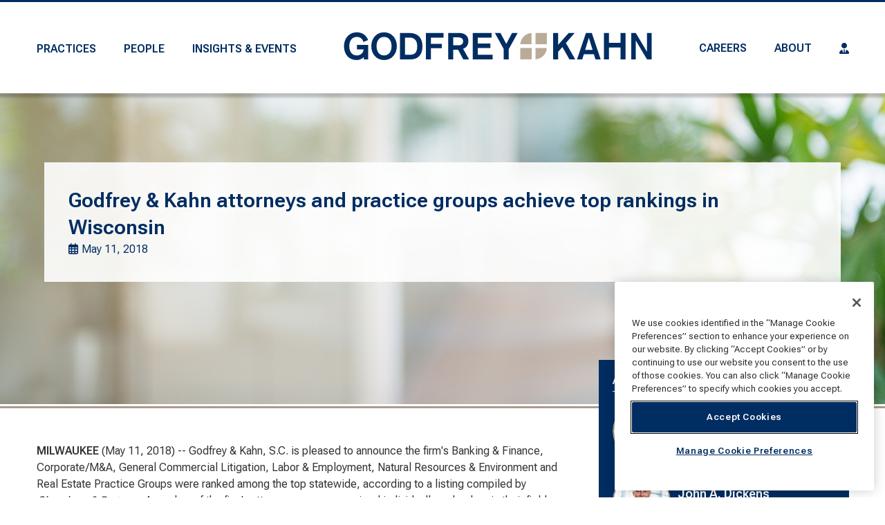

--- FILE ---
content_type: text/html; charset=utf-8
request_url: https://www.gklaw.com/Insights/Godfrey--Kahn-attorneys-and-practice-groups-achieve-top-rankings-in-Wisconsin.htm
body_size: 9808
content:
<!DOCTYPE html>

<html id="htmlTag" class="titanDisplay Chrome Chrome131" lang="en">
<head>
	<!-- Google Tag Manager (Site-level) -->
<script>(function(w,d,s,l,i){w[l]=w[l]||[];w[l].push({"gtm.start":
new Date().getTime(),event:"gtm.js"});var f=d.getElementsByTagName(s)[0],
j=d.createElement(s),dl=l!="dataLayer"?"&l="+l:"";j.async=true;j.src=
"https://www.googletagmanager.com/gtm.js?id="+i+dl;f.parentNode.insertBefore(j,f);
})(window,document,"script","dataLayer","GTM-5G5H9SV");</script>

<!-- Raw Snippet (Site-level) -->
<link rel="preconnect" href="https://fonts.googleapis.com">
<link rel="preconnect" href="https://fonts.gstatic.com" crossorigin>
<link href="https://fonts.googleapis.com/css2?family=Roboto+Flex:opsz,wght@8..144,300;8..144,400;8..144,600&display=swap" rel="stylesheet">

<!-- Godfreykahn Themes.ReFlex.GKLaw Pre-Titan Metatag/Code Snippet (Site-level) -->
<meta content="initial-scale=1,maximum-scale=5.0,minimum-scale=1.0,user-scalable=yes,width=device-width" name="viewport">

	<script language='javascript' type='text/javascript' src='/scripts/titanscripts.required.js'></script>
	<link type='text/css' rel='stylesheet' href='/ClientCSS/Godfreykahn/Themes.ReFlex.GKLaw/site.css' />
	<meta name="generator" content="Titan CMS 7.5.5.0" />
	<title>Godfrey &amp; Kahn: Godfrey &amp; Kahn attorneys and practice groups achieve top rankings in Wisconsin</title>
	<META name='DocID' content='62009'>
<META name='Title' content='Godfrey & Kahn: Godfrey & Kahn attorneys and practice groups achieve top rankings in Wisconsin'>
<META name='Keywords' content='Godfrey & Kahn attorneys and practice groups achieve top rankings in Wisconsin'>
<META name='Description' content=''>
<script language="javascript" type="text/javascript" src="/Insights/Godfrey--Kahn-attorneys-and-practice-groups-achieve-top-rankings-in-Wisconsin_htm_content.js"></script>
	<link rel="alternate+rss" type="application/rss+xml" title="RSS" href="/display/WhatsNew.rss" />
	<script language='javascript' type='text/javascript' src='/scripts/titanscripts.js' async></script>
	
	
	
	<!-- NWS Module Manager (Site-level) -->
<script language="javascript" src="/CommonScripts/NWS/Modules.CommonScripts/modulemanager.js"></script>

<!-- Godfreykahn Themes.ReFlex.GKLaw Post-Titan Metatag/Code Snippet (Site-level) -->
<script language="javascript" src="/CommonScripts/Godfreykahn/Themes.ReFlex.GKLaw/site.js"></script>

<!-- Raw Snippet (Site-level) -->
<script type="text/javascript" src="//maps.google.com/maps/api/js?key=AIzaSyB07KnbxBMrwJUQeM5yIMDCku2RQSvohGw"></script>
<!-- Open Graph Metadata (Site-level) -->
<meta property="og:url" content="https://www.gklaw.com/Insights/Godfrey--Kahn-attorneys-and-practice-groups-achieve-top-rankings-in-Wisconsin.htm"/>
<meta property="og:title" content="Godfrey & Kahn attorneys and practice groups achieve top rankings in Wisconsin"/>
<meta property="og:description" content=""/>
<meta property="og:image" content="https://www.gklaw.com/images/Web-Imagery/5_Insights-Events/LinkedIn-Preview.jpg"/>
<meta property="og:type" content="website"/>

	<link rel='shortcut icon' href='/images/logos/Godfrey--Kahn-Logos/GK_Web_Favicon_16x16.png' type='image/png'></link><link rel='icon' href='/images/logos/Godfrey--Kahn-Logos/GK_Web_Favicon_16x16.png' type='image/png'></link>
</head>
<body class="titanBody" id="titanBody">
	<!-- Google Tag Manager NoScript (Site-level) -->
<noscript>
    <iframe src="https://www.googletagmanager.com/ns.html?id=GTM-5G5H9SV" height="0" width="0" style="display:none;visibility:hidden"></iframe>
</noscript>

<!-- Stripe Image Backgrounds (Site-level) -->
<style>
.titanBody .TitanStripe.animated.{  
  background-image: url(); 
  min-height: 450px;
}
.titanBody .TitanStripe[class*="StripeImage"]..animated::before { 
  background-color: var(--color-brand-primary); 
  opacity: .85;
}
</style>

<form action="/Insights/Godfrey--Kahn-attorneys-and-practice-groups-achieve-top-rankings-in-Wisconsin.htm?dataid=62009&amp;" data-init="button, fieldset, input, object, output, select, textarea" enctype="multipart/form-data" id="routerForm" method="Post"><input name="__RequestVerificationToken" type="hidden" value="igJdXqh-NbiL3MO7Pp9S4f6dnd3pxzI-hmq_BlE64W06WeRMokTTH5HzZHUAVE-_UZk3YIXXSLn-2-NEQm5wDt81zlze69RoBKPyz_MqVvg1" />		<script type="text/javascript">document.addEventListener("DOMContentLoaded", NWS.Util.UI.InitRouterForm, { once: true });</script>
</form><script type="text/javascript">
//<![CDATA[
if (!window.mvcClientValidationMetadata) { window.mvcClientValidationMetadata = []; }
window.mvcClientValidationMetadata.push({"Fields":[],"FormId":null,"ReplaceValidationSummary":false});
//]]>
</script>	

<a href="#SkipNav" class="skipNav">Skip to Content</a>
<header id="headerArea">
    <div class="siteBounds">
        <div id="navAreaGK" class="HideOnPhone HideOnTablet">
            <nav class="top" aria-label="primary">
                <!--BeginNoIndex--><ul navName="TopMenu" navZone="Top" class="menu"><li class="navFirst"><a href="/Practices.htm"><span>Practices</span></a></li><li><a href="/Our-People.htm"><span>People</span></a></li><li class="navLast current"><a href="/Insights-Events.htm" class="current"><span>Insights & Events</span></a></li></ul><!--EndNoIndex-->
            </nav>
        </div>
        <div id="logoAreaGK">
            <a href='/GKLaw.htm'><img src='/images/logos/Godfrey--Kahn-Logos/GK_NOSC_Logo_RGB_SingleLine_NO-SC.svg' border='0' alt='Godfrey & Kahn, We Think Business'/></a>
        </div>
        <div class="utilityWrapperGK HideOnPhone HideOnTablet">
            <nav class="utility" aria-label="utility">
                <!--BeginNoIndex--><ul navName="Utility" navZone="$Zone"><li class="navFirst"><a href="/Careers.htm"><span>Careers</span></a></li><li><a href="/About.htm"><span>About</span></a></li><li class="navLast"><a href="/clientlogin.htm"><span>Trust Client Online Access</span></a></li></ul><!--EndNoIndex-->
            </nav>
        </div>
        <input type="checkbox" id="navOpener" class="HideOnDesktop" />
        <div id="navArea" class="HideOnDesktop">
            <label for="navOpener" tabindex="0" role="button" onkeydown="NWS.Util.UI.DefaultButton(event, this)" id="Hamburger">
                <div id="navButton">
                    <span>Menu</span><br />
                    <span class="fa" aria-hidden="true" />
                </div>
            </label>
            <div class="navInner">
                <nav class="top" aria-label="primary">
                    <!--BeginNoIndex--><ul navName="TopMenu" navZone="Top" class="menu"><li class="navFirst"><a href="/Practices.htm"><span>Practices</span></a></li><li><a href="/Our-People.htm"><span>People</span></a></li><li class="navLast current"><a href="/Insights-Events.htm" class="current"><span>Insights & Events</span></a></li></ul><!--EndNoIndex-->
                </nav>
                <nav class="utility" aria-label="utility">
                    <!--BeginNoIndex--><ul navName="Utility" navZone="$Zone"><li class="navFirst"><a href="/Careers.htm"><span>Careers</span></a></li><li><a href="/About.htm"><span>About</span></a></li><li class="navLast"><a href="/clientlogin.htm"><span>Trust Client Online Access</span></a></li></ul><!--EndNoIndex-->
                </nav>
                <div class="searchArea">
                    <div class="searchBar">
                        <!--BeginNoIndex--><input type="text" id="mobileSearchBar_searchTerms" name="mobileSearchBar_searchTerms" maxlength="200" value="" onkeydown="NWS.Util.UI.DefaultButton(event, document.getElementById('mobileSearchBar_searchGo'))" placeholder="Search" aria-label="Search by Keyword" /> 
            <input type="button" value="Search" id="mobileSearchBar_searchGo" name="mobileSearchBar_searchGo" class="search" aria-label="Search" onclick="&#xA;                NWS.Util.UI.SearchSubmit('/Searchresults.htm', document.getElementById('mobileSearchBar_searchTerms'))" /><!--EndNoIndex-->
                    </div>
                </div>
            </div>
        </div>
    </div>
</header>
<main id="contentArea" class="layoutContainer">
    <a name="SkipNav" id="SkipNav" class="skipNav">Main Content</a>
    <div id="centerZone">
        <div class="TitanStripe StripeDetail"><div class="siteBounds"><div class="DataDetail NewsDetail New100 CenterZone TitanBlock"><div class="oneDetail"><script language="javascript">
      window.dataLayer = window.dataLayer || [];
      window.dataLayer.push({
      "event": "people_practice_tracking",
      "ppt_people": "Brian G. Gilpin | Christine Liu McLaughlin | Christopher B. Noyes | Daniel T. Flaherty | John A. Dickens | John L. Kirtley | Kristin A. Roeper | Margaret R. Kurlinski | Mark E. O'Neill | Michael J. Dwyer | Patricia L. Falb | Peter M. Sommerhauser | Stephen L. Chernof",
      "ppt_practice": "Corporate | Energy | Environmental | Intellectual Property | Labor, Employment & Immigration | Litigation | Mergers & Acquisitions | Real Estate & Construction",
      "ppt_type": "Insights"
      });
    </script><div id="heroZone"><!--content spacer--><div class="TitanStripe StripeSlider"><!--content spacer--><div class="noSiteBounds"><!--content spacer--><div class="FeatureImage HeroZone TitanBlock"><p><img loading="lazy" alt="" src="/images/Insights-Features/FirmNews.jpg" class="lazy animate-in" /><!--placeholder--></p></div><div class="FeatureText FeatureTextStyle2 HeroZone TitanBlock"><h1>Godfrey & Kahn attorneys and practice groups achieve top rankings in Wisconsin</h1><div class="groupDateLength"><div class="dateRow">May 11, 2018</div><!--placeholder--></div><!--placeholder--></div></div></div></div><div class="TitanStripe StripeFlexDefault"><!--content spacer--><div class="siteBounds"><!--content spacer--><div class="TitanBlock Flex33 FullWidthTablet SideBarOverlap PrintOnly"><!--content spacer--><div class="TitanBlock"><h1>Godfrey & Kahn attorneys and practice groups achieve top rankings in Wisconsin</h1><div class="groupDateLength"><div class="dateRow">May 11, 2018</div><!--placeholder--></div><!--placeholder--></div><div class="Card Circles Authors"><!--content spacer--><h2>Authored By</h2><div class="relatedItems People "><a class="miniProfileImage" href="/people/Chernof_Stephen.htm"><img loading="lazy" alt="Stephen Chernof" src="/images/Attorney---Bio-Page-Photos/Chernof_Steve_Milwaukee.png?Thumbnail" class="lazy animate-in" /></a><div class="AuthorDetails"><!--content spacer--><h4>Stephen L.  Chernof<!--placeholder--></h4><p class="ArrowLink"><a href="/people/Chernof_Stephen.htm"><span class="text">Read Bio</span></a></p></div></div><div class="relatedItems People "><a class="miniProfileImage" href="/people/Dickens_John.htm"><img loading="lazy" alt="John Dickens" src="/images/Attorney---Bio-Page-Photos/Dickens_John_Milwaukee.png?Thumbnail" class="lazy animate-in" /></a><div class="AuthorDetails"><!--content spacer--><h4>John A.  Dickens<!--placeholder--></h4><p class="ArrowLink"><a href="/people/Dickens_John.htm"><span class="text">Read Bio</span></a></p></div></div><div class="relatedItems People "><a class="miniProfileImage" href="/people/Dwyer_Michael.htm"><img loading="lazy" alt="Michael Dwyer" src="/images/Attorney---Bio-Page-Photos/Dwyer_Michael_Milwaukee.png?Thumbnail" class="lazy animate-in" /></a><div class="AuthorDetails"><!--content spacer--><h4>Michael J.  Dwyer<!--placeholder--></h4><p class="ArrowLink"><a href="/people/Dwyer_Michael.htm"><span class="text">Read Bio</span></a></p></div></div><div class="relatedItems People "><a class="miniProfileImage" href="/people/Falb_Patricia.htm"><img loading="lazy" alt="Patricia Falb" src="/images/Attorney---Bio-Page-Photos/Falb_Patricia_Milwaukee.png?Thumbnail" class="lazy animate-in" /></a><div class="AuthorDetails"><!--content spacer--><h4>Patricia L.  Falb<!--placeholder--></h4><p class="ArrowLink"><a href="/people/Falb_Patricia.htm"><span class="text">Read Bio</span></a></p></div></div><div class="relatedItems People "><a class="miniProfileImage" href="/people/Flaherty_Daniel.htm"><img loading="lazy" alt="Daniel Flaherty" src="/images/Attorney---Bio-Page-Photos/Flaherty_Dan_Appleton.png?Thumbnail" class="lazy animate-in" /></a><div class="AuthorDetails"><!--content spacer--><h4>Daniel T.  Flaherty<!--placeholder--></h4><p class="ArrowLink"><a href="/people/Flaherty_Daniel.htm"><span class="text">Read Bio</span></a></p></div></div><div class="relatedItems People "><a class="miniProfileImage" href="/people/Brian-Gilpin.htm"><img loading="lazy" alt="Brian Gilpin" src="/images/Attorney---Bio-Page-Photos/Gilpin_Brian_Milwaukee.png?Thumbnail" class="lazy animate-in" /></a><div class="AuthorDetails"><!--content spacer--><h4>Brian G.  Gilpin<!--placeholder--></h4><p class="ArrowLink"><a href="/people/Brian-Gilpin.htm"><span class="text">Read Bio</span></a></p></div></div><div class="relatedItems People "><a class="miniProfileImage" href="/people/Kirtley_John.htm"><img loading="lazy" alt="John Kirtley" src="/images/Attorney---Bio-Page-Photos/Kirtley_John_Milwaukee.png?Thumbnail" class="lazy animate-in" /></a><div class="AuthorDetails"><!--content spacer--><h4>John L.  Kirtley<!--placeholder--></h4><p class="ArrowLink"><a href="/people/Kirtley_John.htm"><span class="text">Read Bio</span></a></p></div></div><div class="relatedItems People "><a class="miniProfileImage" href="/people/Kurlinski_Margaret.htm"><img loading="lazy" alt="Margaret Kurlinski" src="/images/Attorney---Bio-Page-Photos/Kurlinski_Meg_Milwaukee.png?Thumbnail" class="lazy animate-in" /></a><div class="AuthorDetails"><!--content spacer--><h4>Margaret R.  Kurlinski<!--placeholder--></h4><p class="ArrowLink"><a href="/people/Kurlinski_Margaret.htm"><span class="text">Read Bio</span></a></p></div></div><div class="relatedItems People "><a class="miniProfileImage" href="/people/McLaughlin_Christine_Liu.htm"><img loading="lazy" alt="Christine Liu McLaughlin" src="/images/Attorney---Bio-Page-Photos/McLaughlin_Christine_Milwaukee.png?Thumbnail" class="lazy animate-in" /></a><div class="AuthorDetails"><!--content spacer--><h4>Christine L.  McLaughlin<!--placeholder--></h4><p class="ArrowLink"><a href="/people/McLaughlin_Christine_Liu.htm"><span class="text">Read Bio</span></a></p></div></div><div class="relatedItems People "><a class="miniProfileImage" href="/people/Noyes_Christopher.htm"><img loading="lazy" alt="Christopher Noyes" src="/images/Attorney---Bio-Page-Photos/Noyes_Chris_Milwaukee.png?Thumbnail" class="lazy animate-in" /></a><div class="AuthorDetails"><!--content spacer--><h4>Christopher B.  Noyes<!--placeholder--></h4><p class="ArrowLink"><a href="/people/Noyes_Christopher.htm"><span class="text">Read Bio</span></a></p></div></div><div class="relatedItems People "><a class="miniProfileImage" href="/people/ONeill_Mark.htm"><img loading="lazy" alt="Mark O'Neill" src="/images/Attorney---Bio-Page-Photos/ONeill_Mark_Milwaukee.png?Thumbnail" class="lazy animate-in" /></a><div class="AuthorDetails"><!--content spacer--><h4>Mark E.  O'Neill<!--placeholder--></h4><p class="ArrowLink"><a href="/people/ONeill_Mark.htm"><span class="text">Read Bio</span></a></p></div></div><div class="relatedItems People "><a class="miniProfileImage" href="/people/Roeper_Kristin.htm"><img loading="lazy" alt="Kristin Roeper" src="/images/Attorney---Bio-Page-Photos/Roeper_Kristin_Milwaukee.png?Thumbnail" class="lazy animate-in" /></a><div class="AuthorDetails"><!--content spacer--><h4>Kristin A.  Roeper<!--placeholder--></h4><p class="ArrowLink"><a href="/people/Roeper_Kristin.htm"><span class="text">Read Bio</span></a></p></div></div><div class="relatedItems People "><a class="miniProfileImage" href="/people/Sommerhauser_Peter.htm"><img loading="lazy" alt="Peter Sommerhauser" src="/images/Attorney---Bio-Page-Photos/Sommerhauser_Peter_Milwaukee.png?Thumbnail" class="lazy animate-in" /></a><div class="AuthorDetails"><!--content spacer--><h4>Peter M.  Sommerhauser<!--placeholder--></h4><p class="ArrowLink"><a href="/people/Sommerhauser_Peter.htm"><span class="text">Read Bio</span></a></p></div></div></div><div class="Card"><!--content spacer--><h2 class="h3">Practices</h2><div class="relatedItems Practices "><p class="ArrowLink"><a href="/Practices/Corporate.htm">Corporate</a></p></div><div class="relatedItems Practices "><p class="ArrowLink"><a href="/Practices/Energy.htm">Energy</a></p></div><div class="relatedItems Practices "><p class="ArrowLink"><a href="/Practices/Environmental.htm">Environmental</a></p></div><div class="relatedItems Practices "><p class="ArrowLink"><a href="/Practices/Intellectual-Property.htm">Intellectual Property</a></p></div><div class="relatedItems Practices "><p class="ArrowLink"><a href="/Practices/Labor-Employment.htm">Labor, Employment & Immigration</a></p></div><div class="relatedItems Practices "><p class="ArrowLink"><a href="/Practices/Litigation.htm">Litigation</a></p></div><div class="relatedItems Practices "><p class="ArrowLink"><a href="/Practices/Mergers-Acquisitions.htm">Mergers & Acquisitions</a></p></div><div class="relatedItems Practices "><p class="ArrowLink"><a href="/Practices/Real-Estate.htm">Real Estate & Construction</a></p></div></div></div><div class="TitanBlock Flex66 FullWidthTablet"><!--content spacer--><div><p><strong>MILWAUKEE </strong>(May 11, 2018) -- Godfrey &amp; Kahn, S.C. is pleased to announce the firm's Banking &amp; Finance, Corporate/M&amp;A, General Commercial Litigation, Labor &amp; Employment, Natural Resources &amp; Environment and Real Estate Practice Groups were ranked among the top statewide, according to a listing compiled by <em>Chambers &amp; Partners</em>. A number of the firm’s attorneys were recognized individually as leaders in their fields, including Steve Chernof, John Dickens and Peter Sommerhauser, who were recognized as Senior Statesmen.</p>

<h4>Banking &amp; Finance</h4>

<ul>
	<li>Kristin A. Roeper</li>
</ul>

<h4>Corporate/M&amp;A</h4>

<ul>
	<li>John A. Dickens (Senior Statesmen)</li>
	<li>Patricia L. Falb</li>
	<li>Christopher Noyes</li>
	<li>Peter M. Sommerhauser (Senior Statesmen)</li>
	<li>Mark C. Witt</li>
</ul>

<h4>Intellectual Property</h4>

<ul>
	<li>Brian G. Gilpin</li>
</ul>

<h4>Labor &amp; Employment</h4>

<ul>
	<li>Margaret R. Kurlinski</li>
	<li>Christine Liu McLaughlin</li>
</ul>

<h4>Litigation</h4>

<ul>
	<li>Daniel T. Flaherty</li>
	<li>John L. Kirtley</li>
	<li>Brady C. Williamson</li>
</ul>

<h4>Natural Resources &amp; Environment</h4>

<ul>
	<li>Arthur Harrington</li>
	<li>Edward Witte</li>
</ul>

<h4>Real Estate</h4>

<ul>
	<li>Steve Chernof (Senior Statesmen)</li>
	<li>Michael Dwyer</li>
	<li>Mark E. O'Neill</li>
</ul>

<p>For&nbsp;more than&nbsp;20 years,&nbsp;Chambers has published the leading directories of the legal profession. Chambers has 100 full-time researchers who interview thousands of lawyers and their clients around the world. This intensive, continuous research identifies the world’s leading lawyers and law firms - those which perform best according to the criteria most valued by clients. For more information, visit <a href="http://www.chambersandpartners.com/">www.chambersandpartners.com.</a></p>

<p>With more than 160 lawyers, Godfrey &amp; Kahn, S.C. is one of Wisconsin's leading business law firms. Founded in 1957, Godfrey &amp; Kahn maintains offices in Milwaukee, Madison, Appleton, Green Bay and Waukesha, Wis.; and Washington, DC. For more information, please visit the firm's website at www.gklaw.com.</p>

<p align="center"># # #</p><!--Ph--></div><p class="newsletterCTA"><p class="newsletterInfo">Subscribe for key updates, trends and regulatory insights.</p><span class="Button"><a href="/Subscribe.htm">Subscribe</a></span></p></div><div class="TitanBlock Flex33 FullWidthTablet SideBarOverlap HidePrint"><!--content spacer--><div class="Card Circles Authors"><!--content spacer--><h2>Authored By</h2><div class="relatedItems People "><a class="miniProfileImage" href="/people/Chernof_Stephen.htm"><img loading="lazy" alt="Stephen Chernof" src="/images/Attorney---Bio-Page-Photos/Chernof_Steve_Milwaukee.png?Thumbnail" class="lazy animate-in" /></a><div class="AuthorDetails"><!--content spacer--><h4>Stephen L.  Chernof<!--placeholder--></h4><p class="ArrowLink"><a href="/people/Chernof_Stephen.htm"><span class="text">Read Bio</span></a></p></div></div><div class="relatedItems People "><a class="miniProfileImage" href="/people/Dickens_John.htm"><img loading="lazy" alt="John Dickens" src="/images/Attorney---Bio-Page-Photos/Dickens_John_Milwaukee.png?Thumbnail" class="lazy animate-in" /></a><div class="AuthorDetails"><!--content spacer--><h4>John A.  Dickens<!--placeholder--></h4><p class="ArrowLink"><a href="/people/Dickens_John.htm"><span class="text">Read Bio</span></a></p></div></div><div class="relatedItems People "><a class="miniProfileImage" href="/people/Dwyer_Michael.htm"><img loading="lazy" alt="Michael Dwyer" src="/images/Attorney---Bio-Page-Photos/Dwyer_Michael_Milwaukee.png?Thumbnail" class="lazy animate-in" /></a><div class="AuthorDetails"><!--content spacer--><h4>Michael J.  Dwyer<!--placeholder--></h4><p class="ArrowLink"><a href="/people/Dwyer_Michael.htm"><span class="text">Read Bio</span></a></p></div></div><div class="relatedItems People "><a class="miniProfileImage" href="/people/Falb_Patricia.htm"><img loading="lazy" alt="Patricia Falb" src="/images/Attorney---Bio-Page-Photos/Falb_Patricia_Milwaukee.png?Thumbnail" class="lazy animate-in" /></a><div class="AuthorDetails"><!--content spacer--><h4>Patricia L.  Falb<!--placeholder--></h4><p class="ArrowLink"><a href="/people/Falb_Patricia.htm"><span class="text">Read Bio</span></a></p></div></div><div class="relatedItems People "><a class="miniProfileImage" href="/people/Flaherty_Daniel.htm"><img loading="lazy" alt="Daniel Flaherty" src="/images/Attorney---Bio-Page-Photos/Flaherty_Dan_Appleton.png?Thumbnail" class="lazy animate-in" /></a><div class="AuthorDetails"><!--content spacer--><h4>Daniel T.  Flaherty<!--placeholder--></h4><p class="ArrowLink"><a href="/people/Flaherty_Daniel.htm"><span class="text">Read Bio</span></a></p></div></div><div class="relatedItems People "><a class="miniProfileImage" href="/people/Brian-Gilpin.htm"><img loading="lazy" alt="Brian Gilpin" src="/images/Attorney---Bio-Page-Photos/Gilpin_Brian_Milwaukee.png?Thumbnail" class="lazy animate-in" /></a><div class="AuthorDetails"><!--content spacer--><h4>Brian G.  Gilpin<!--placeholder--></h4><p class="ArrowLink"><a href="/people/Brian-Gilpin.htm"><span class="text">Read Bio</span></a></p></div></div><div class="relatedItems People "><a class="miniProfileImage" href="/people/Kirtley_John.htm"><img loading="lazy" alt="John Kirtley" src="/images/Attorney---Bio-Page-Photos/Kirtley_John_Milwaukee.png?Thumbnail" class="lazy animate-in" /></a><div class="AuthorDetails"><!--content spacer--><h4>John L.  Kirtley<!--placeholder--></h4><p class="ArrowLink"><a href="/people/Kirtley_John.htm"><span class="text">Read Bio</span></a></p></div></div><div class="relatedItems People "><a class="miniProfileImage" href="/people/Kurlinski_Margaret.htm"><img loading="lazy" alt="Margaret Kurlinski" src="/images/Attorney---Bio-Page-Photos/Kurlinski_Meg_Milwaukee.png?Thumbnail" class="lazy animate-in" /></a><div class="AuthorDetails"><!--content spacer--><h4>Margaret R.  Kurlinski<!--placeholder--></h4><p class="ArrowLink"><a href="/people/Kurlinski_Margaret.htm"><span class="text">Read Bio</span></a></p></div></div><div class="relatedItems People "><a class="miniProfileImage" href="/people/McLaughlin_Christine_Liu.htm"><img loading="lazy" alt="Christine Liu McLaughlin" src="/images/Attorney---Bio-Page-Photos/McLaughlin_Christine_Milwaukee.png?Thumbnail" class="lazy animate-in" /></a><div class="AuthorDetails"><!--content spacer--><h4>Christine L.  McLaughlin<!--placeholder--></h4><p class="ArrowLink"><a href="/people/McLaughlin_Christine_Liu.htm"><span class="text">Read Bio</span></a></p></div></div><div class="relatedItems People "><a class="miniProfileImage" href="/people/Noyes_Christopher.htm"><img loading="lazy" alt="Christopher Noyes" src="/images/Attorney---Bio-Page-Photos/Noyes_Chris_Milwaukee.png?Thumbnail" class="lazy animate-in" /></a><div class="AuthorDetails"><!--content spacer--><h4>Christopher B.  Noyes<!--placeholder--></h4><p class="ArrowLink"><a href="/people/Noyes_Christopher.htm"><span class="text">Read Bio</span></a></p></div></div><div class="relatedItems People "><a class="miniProfileImage" href="/people/ONeill_Mark.htm"><img loading="lazy" alt="Mark O'Neill" src="/images/Attorney---Bio-Page-Photos/ONeill_Mark_Milwaukee.png?Thumbnail" class="lazy animate-in" /></a><div class="AuthorDetails"><!--content spacer--><h4>Mark E.  O'Neill<!--placeholder--></h4><p class="ArrowLink"><a href="/people/ONeill_Mark.htm"><span class="text">Read Bio</span></a></p></div></div><div class="relatedItems People "><a class="miniProfileImage" href="/people/Roeper_Kristin.htm"><img loading="lazy" alt="Kristin Roeper" src="/images/Attorney---Bio-Page-Photos/Roeper_Kristin_Milwaukee.png?Thumbnail" class="lazy animate-in" /></a><div class="AuthorDetails"><!--content spacer--><h4>Kristin A.  Roeper<!--placeholder--></h4><p class="ArrowLink"><a href="/people/Roeper_Kristin.htm"><span class="text">Read Bio</span></a></p></div></div><div class="relatedItems People "><a class="miniProfileImage" href="/people/Sommerhauser_Peter.htm"><img loading="lazy" alt="Peter Sommerhauser" src="/images/Attorney---Bio-Page-Photos/Sommerhauser_Peter_Milwaukee.png?Thumbnail" class="lazy animate-in" /></a><div class="AuthorDetails"><!--content spacer--><h4>Peter M.  Sommerhauser<!--placeholder--></h4><p class="ArrowLink"><a href="/people/Sommerhauser_Peter.htm"><span class="text">Read Bio</span></a></p></div></div></div><div class="Card Practices"><!--content spacer--><h2 class="h3">Practices</h2><div class="relatedItems Practices "><p class="ArrowLink"><a href="/Practices/Corporate.htm">Corporate</a></p></div><div class="relatedItems Practices "><p class="ArrowLink"><a href="/Practices/Energy.htm">Energy</a></p></div><div class="relatedItems Practices "><p class="ArrowLink"><a href="/Practices/Environmental.htm">Environmental</a></p></div><div class="relatedItems Practices "><p class="ArrowLink"><a href="/Practices/Intellectual-Property.htm">Intellectual Property</a></p></div><div class="relatedItems Practices "><p class="ArrowLink"><a href="/Practices/Labor-Employment.htm">Labor, Employment & Immigration</a></p></div><div class="relatedItems Practices "><p class="ArrowLink"><a href="/Practices/Litigation.htm">Litigation</a></p></div><div class="relatedItems Practices "><p class="ArrowLink"><a href="/Practices/Mergers-Acquisitions.htm">Mergers & Acquisitions</a></p></div><div class="relatedItems Practices "><p class="ArrowLink"><a href="/Practices/Real-Estate.htm">Real Estate & Construction</a></p></div></div><div class="social-share"><h2>Share This Page</h2><ul class="SocialSharing"><li class="share-facebook"><a href="#" onclick="javascript:NWS.Display.SocialMediaSupport.PrintPage_Sharing('Facebook', '', '');"><span class="screenReaderOnly">Share to Facebook</span></a></li><li class="share-twitter"><a href="#" onclick="javascript:NWS.Display.SocialMediaSupport.PrintPage_Sharing('Twitter', '', '');"><span class="screenReaderOnly">Share to Twitter</span></a></li><li class="share-linkedin"><a href="#" onclick="javascript:NWS.Display.SocialMediaSupport.PrintPage_Sharing('LinkedIn', '', '');"><span class="screenReaderOnly">Share to LinkedIn</span></a></li><li class="share-email"><a href="#" onclick="javascript:NWS.Display.SocialMediaSupport.PrintPage_Email('Here is a link you may be interested in'); return false;" class="shareEmail"><span class="screenReaderOnly">Share by Email</span></a></li></ul><!--placeholder--></div></div></div></div><!--placeholder--></div><script type='text/javascript'>NWS.Modules.LoadResources(["/Views/Display/Blocks/Godfreykahn/DataModules.FirmDataModules/DataDetail/Support/Blog-moduleloader.js"], [], []);</script></div></div></div><div class="TitanStripe StripeLight"><div class="siteBounds"><div class="Freeform HidePrint New100 CenterZone TitanBlock"><h2>Recent News</h2>
</div><div class="DataList NewsList ThreeColumnCards TwoColumnCards HidePrint New100 CenterZone TitanBlock"><div class="DataListing" aria-live="polite"><input type="hidden" id="F4760_SortKey" value="309"><input type="hidden" id="F4760_SortDir" value="DESC"><div class="listingTools" style="display:none;"><div class="sorter"><label>Sort by<span>:</span></label><div class="select"><ul id="F4760_SortList" class="dataSortLinks" onclick="NWS.Block.DataList.ChangeSortOrder(4760, 40794, event)"><li class="Alpha" sortKey="Alpha" sortDir=""><a>Alphabetical</a></li><li class="SortDateDesc" sortKey="SortDateDesc" sortDir=""><a>Sort Date "Newest First"</a></li><li class="SortDateAsc" sortKey="SortDateAsc" sortDir=""><a>Sort Date "Oldest First"</a></li><li class="HitCount" sortKey="HitCount" sortDir=""><a>Most Popular</a></li><li class="SortRated" sortKey="SortRated" sortDir=""><a>Highest Rated</a></li><li class="303 ASC" sortKey="303" sortDir="ASC"><a>Subtitle Ascending</a></li><li class="303 DESC" sortKey="303" sortDir="DESC"><a>Subtitle Descending</a></li><li class="304 ASC" sortKey="304" sortDir="ASC"><a>Is Featured Ascending</a></li><li class="304 DESC" sortKey="304" sortDir="DESC"><a>Is Featured Descending</a></li><li class="306 ASC" sortKey="306" sortDir="ASC"><a>Feature Alt Text Ascending</a></li><li class="306 DESC" sortKey="306" sortDir="DESC"><a>Feature Alt Text Descending</a></li><li class="309 ASC" sortKey="309" sortDir="ASC"><a>Date Published Ascending</a></li><li class="Sort309 DESC selected" sortKey="309" sortDir="DESC"><a>Date Published Descending</a></li><li class="311 ASC" sortKey="311" sortDir="ASC"><a>Publication Name Ascending</a></li><li class="311 DESC" sortKey="311" sortDir="DESC"><a>Publication Name Descending</a></li><li class="312 ASC" sortKey="312" sortDir="ASC"><a>Publication URL Ascending</a></li><li class="312 DESC" sortKey="312" sortDir="DESC"><a>Publication URL Descending</a></li><li class="319 ASC" sortKey="319" sortDir="ASC"><a>Estimated Read Time Ascending</a></li><li class="319 DESC" sortKey="319" sortDir="DESC"><a>Estimated Read Time Descending</a></li><li class="322 ASC" sortKey="322" sortDir="ASC"><a>Guest Author Name Ascending</a></li><li class="322 DESC" sortKey="322" sortDir="DESC"><a>Guest Author Name Descending</a></li><li class="323 ASC" sortKey="323" sortDir="ASC"><a>Guest Author Company Ascending</a></li><li class="323 DESC" sortKey="323" sortDir="DESC"><a>Guest Author Company Descending</a></li><li class="324 ASC" sortKey="324" sortDir="ASC"><a>Guest Author Phone Ascending</a></li><li class="324 DESC" sortKey="324" sortDir="DESC"><a>Guest Author Phone Descending</a></li><li class="325 ASC" sortKey="325" sortDir="ASC"><a>Guest Author Email Ascending</a></li><li class="325 DESC" sortKey="325" sortDir="DESC"><a>Guest Author Email Descending</a></li><li class="375 ASC" sortKey="375" sortDir="ASC"><a>Name Ascending</a></li><li class="375 DESC" sortKey="375" sortDir="DESC"><a>Name Descending</a></li></ul></div></div></div><input type="hidden" id="F4760_PageNum" value="1"><div class="loading" id="F4760_Waiting">Please wait while we gather your results.</div><div id="F4760_ResultsDiv" class="LoadMore" style="display:none"><div class="items"><div class="ColOne"><div class="item"><div class="otherStuff"><!--content spacer--><div><!--content spacer--><span class="PubDate">January 21, 2026</span></div><h4><a href="/Insights/FTC-Announces-2026-Updates-to-HSR-Filing-Thresholds-and-Filing-Fees-and-Interlocking-Directorates-Thresholds.htm">FTC Announces 2026 Updates to HSR Filing Thresholds and Filing Fees and Interlocking Directorates Thresholds</a></h4><div class="ReadTimePubTypeWrapper"><p class="minutesToReadRow">3 minute read<!--placeholder--></p><p class="PublicationType"><span>Client Alert</span><!--placeholder--></p><!--placeholder--></div></div><!--placeholder--></div><div class="item"><div class="otherStuff"><!--content spacer--><div><!--content spacer--><span class="PubDate">January 20, 2026</span></div><h4><a href="/Insights/Investment-Management-Legal-and-Regulatory-Update---January-2026.htm">Investment Management Legal and Regulatory Update - January 2026</a></h4><div class="ReadTimePubTypeWrapper"><p class="minutesToReadRow">24 minute read<!--placeholder--></p><p class="PublicationType"><span>Client Alert</span><!--placeholder--></p><!--placeholder--></div></div><!--placeholder--></div><div class="item"><div class="otherStuff"><!--content spacer--><div><!--content spacer--><span class="PubDate">January 08, 2026</span><span class="PubName">Wisconsin Public Radio</span></div><h4><a target="_blank" title="Leaves this website" class="externalLink" href="/Insights/Proposal-seeks-to-bring-driverless-cars-to-Wisconsin-communities.htm">Proposal seeks to bring driverless cars to Wisconsin communities</a></h4><div class="ReadTimePubTypeWrapper"><p class="minutesToReadRow">5 minute read<!--placeholder--></p><p class="PublicationType"><span>Article</span><!--placeholder--></p><!--placeholder--></div></div><!--placeholder--></div></div></div></div></div><script type='text/javascript'>NWS.Modules.LoadResources(["/Views/Display/Blocks/Support/NWS.FormEditorSupport.js","/Views/Display/Blocks/Support/NWS.FilterSupport.js","/scripts/NWS.HistoryExtensions.js","/Views/Display/Blocks/GodfreyKahn/DataModules.FirmDataModules/DataList/Support/NWS.Display.LoadMore.js"], [{"func":"NWS.Block.DataList.ReCheck","args":[4760,40794]}], []);</script></div></div></div>
        <script type='text/javascript'>NWS.Modules.LoadResources(["/scripts/NWS.Fields.js","/Views/Display/Blocks/Support/NWS.FormEditorSupport.js","/Views/Display/Blocks/Commenting/CommentsDisplay.js"], [{"func":"NWS.Block.Comments.Init","args":{}}], []);</script>
    </div>
</main>
<footer id="footerArea" class="layoutContainer">
    <div class="bottomContent">
        <div class="siteBounds">
            <div class="customFooter">
                <div class="Freeform New100 CenterZone TitanBlock"><p><img alt="Godfrey &amp; Kahn" height="NaN" loading="lazy" src="/images/logos/Godfrey--Kahn-Logos/GDFK_Logo_RGB_SingleLine_Rev-01.svg" width="320" /></p>

<p>&nbsp;</p>

<p><span class="Button"><a href="/GKLaw/OffNavCopy-1/Trust-Client-Online-AccessCopy-1.htm" linktype="2" target="_self">Client Login</a></span></p>
</div><div class="Freeform Locations New100 CenterZone TitanBlock"><ul>
	<li><a href="/GK-Offices/Milwaukee.htm" linktype="8" target="_self">Milwaukee</a></li>
	<li><a href="/GK-Offices/Madison.htm" linktype="8" target="_self">Madison</a></li>
	<li><a href="/GK-Offices/Green-Bay.htm" linktype="8" target="_self">Green Bay</a></li>
	<li><a href="/GK-Offices/Appleton.htm" linktype="8" target="_self">Appleton</a></li>
	<li><a href="/GK-Offices/Eau-Claire.htm" linktype="8" target="_self">Eau Claire</a></li>
	<li><a href="/GK-Offices/Washington-D.C.htm" linktype="8" target="_self">Washington, D.C.</a></li>
</ul>
</div><div class="Freeform FooterLinks New100 CenterZone TitanBlock"><p><a href="/Disclaimer.htm" linktype="2" target="_self">Disclaimer and Legal Notices</a></p>

<p><a href="/GKLaw/OffNavCopy-1/Accessibility.htm" linktype="2" target="_self">Accessibility Statement</a></p>

<p class="CookieSettingsButton"><button class="ot-sdk-show-settings" id="ot-sdk-btn" onclick="return false;" type="button">Manage Cookie Preferences</button><br />
&nbsp;</p>

<p><span style="font-size:13px">Copyright &copy; 2025 Godfrey &amp; Kahn, S.C.</span></p>
</div>
            </div>
            <nav class="bottom">
                <!--BeginNoIndex--><ul navName="Bottom" navZone="Bottom" /><!--EndNoIndex-->
            </nav>
        </div>
    </div>
    <div class="siteBounds">
        <div class="copyright">
            
        </div>
    </div>
</footer>
<a href="#" id="scrollTop" aria-label="Back to top of page"><span class="fas fa-chevron-up arrow" aria-hidden="true"></span></a>
<!-- OneTrust Cookies Consent Notice start --><script src="https://cookie-cdn.cookiepro.com/scripttemplates/otSDKStub.js"  type="text/javascript" charset="UTF-8" data-domain-script="90e189bd-14f5-4a0c-b977-0182cc831156"></script><script type="text/javascript">function OptanonWrapper() { [].slice.call(document.querySelectorAll("button:not([type])")).forEach(btn => btn.setAttribute("type", "button")); }</script><!-- OneTrust Cookies Consent Notice end --><script type="text/javascript">NWS.Modules.LoadResources(['/Views/Display/Blocks/NWS/Blocks.DataPrivacy/CookieConsentBanner/CookieConsent.css']);</script>
	

	
</body>
</html>


--- FILE ---
content_type: text/html; charset=utf-8
request_url: https://www.gklaw.com/NWS/Modules.CommonScripts/DocumentSupport/GetPublishDate?path=/GKLaw/OffNav/Static-Content/Search-Bar.htm&_=1769759831676
body_size: -429
content:
2023-01-04T14:34:37.420

--- FILE ---
content_type: text/css; charset=utf-8
request_url: https://www.gklaw.com/ClientCSS/Godfreykahn/Themes.ReFlex.GKLaw/site.css
body_size: 30845
content:
@import url("https://use.fontawesome.com/releases/v6.7.2/css/all.css");.titanBody{--fontfamily-primary:Lato,Arial,Helvetica,sans-serif;--fontfamily-secondary:'Font Awesome 5 Free';--fontfamily-brands:'Font Awesome 5 Brands';--fontsize-primary:1.6rem;--fontsize-secondary:1.3rem;--fontsize-mainBody:1rem;--fontweight-regular:400;--fontweight-medium:500;--fontweight-bold:700;--color-brand-primary:rgba(186,54,10,1);--color-brand-primary-hover:rgba(230,84,35,1);--color-brand-secondary:rgba(61,46,41,1);--color-brand-secondary-hover:rgba(84,67,58,1);--color-text-medium:rgba(102,102,102,1);--color-text-dark:rgba(51,51,51,1);--color-white:rgba(255,255,255,1);--color-white-shadow:rgba(255,255,255,.7);--color-light:rgba(237,240,235,1);--color-medium:rgba(225,229,218,1);--color-dark:rgba(85,85,85,1);--color-black:rgba(0,0,0,1);--color-black-shadow:rgba(0,0,0,.2);--color-feature-overlay:rgba(0,0,0,1);--lineheight-mainBody:1.2;--lineheight-titanBody:1.4;--lineheight-tighter:1.2;--heroSliderHeight:350px;--homeHeroSliderHeight:calc(100vh - 135px);--animation-duration:.25s;--margin-FloatLeft:1rem 3rem 2rem 0;--margin-FloatRight:1rem 0 2rem 3rem;--margin-block-bottom:15px;--margin-element-bottom:12px;--padding-stripe-top:5rem;--padding-stripe-bottom:4rem;--siteBoundsWidth:1175px;--standard-box-shadow:0 3px 6px rgba(0,0,0,.16);--stripeImageMinHeight:450px;--stripeImageDisplay:flex;--stripeImageMaxContentWidth:1024px;--stripeImageTextColor:var(--color-white);--flex-block-spacing:1rem;--filtergrid-spacing:3rem;--filtergrid-margin-bottom:2rem;--video-poster-button-size:12rem;--video-poster-button-font-size:4rem;--video-poster-button-hover-font-size:4.5rem;--color-mobile-nav-icon:var(--color-white);--background-mobile-nav-icon-hover:var(--color-brand-primary);--color-mobile-nav-icon-hover:var(--color-white);--background-mobile-nav-panel:var(--color-brand-secondary);--color-mobile-nav-separator:var(--color-white);--color-nav-links:var(--color-white);--background-nav-links-current-hover:var(--color-black);--color-nav-links-current-hover:var(--color-white);--breakpoint-phone:600px;--breakpoint-tablet:768px;--breakpoint-tablet-landscape:1024px;--breakpoint-desktop:1200px;--breakpoint-widescreen:1600px}@media(min-width:1200px){.titanBody{--color-nav-links:var(--color-brand-secondary);--background-nav-links-current-hover:inherit;--color-nav-links-current-hover:var(--color-brand-primary);--color-second-level-nav-links-current-hover:var(--color-brand-secondary-hover);--color-nav-arrow:var(--color-brand-secondary);--color-nav-arrow-current-hover:var(--color-text-medium);--background-secondary-nav:var(--color-medium);--color-secondary-nav-link-current:var(--color-brand-primary);--color-secondary-nav-link-hover:var(--color-brand-primary-hover)}}.titanBody{--breakpoint-phone:600px;--breakpoint-tablet:768px;--breakpoint-tablet-landscape:1024px;--breakpoint-desktop:1200px;--breakpoint-widescreen:1600px}.titanBody img,.titanBody embed,.titanBody object,.titanBody video,.titanBody audio{height:auto;max-width:100%}.titanBody input,.titanBody textarea,.titanBody select{font-family:var(--fontfamily-primary);font-size:var(--fontsize-primary);line-height:1.4;border-radius:3px;border:1px solid #949494;background:#f7f7f7;padding:5px 1rem}.titanBody input[type="file"]{border:0}.TitanBlock input[type="text"],.TitanBlock input[type="password"],.TitanBlock input[type="email"],.TitanBlock input[type="file"],.TitanBlock input[type="tel"],.TitanBlock select,.TitanBlock textarea{width:100%}.Float20,.Float25,.Float33,.Float50,.Float66,.Float75{padding:0;width:100%}.TitanBlock{clear:both;margin-bottom:var(--margin-block-bottom)}.TitanStripe .TitanBlock:first-child:last-child,p:first-child:last-child,h1:first-child:last-child{margin-bottom:0}@media(min-width:768px){.Float20,.Float25,.Float33,.Float50,.Float66,.Float75{float:left;padding:0;width:47.45%;clear:left;margin-left:0}.Float20.New50,.Float25.New50,.Float33.New50,.Float50.New50,.Float66.New50,.Float75.New50{clear:none;margin-left:4%}aside.side .Float20,aside.side .Float25,aside.side .Float33,aside.side .Float50,aside.side .Float66,aside.side .Float75{float:none}}@media(min-width:1200px){.Float20{clear:none;width:16.8%;margin-left:4%}.Float25{clear:none;width:21.72%;margin-left:4%}.Float33{clear:none;width:30.3%;margin-left:4%}.Float50{clear:none;width:47.45%;margin-left:4%}.Float66{clear:none;width:64.6%;margin-left:4%}.Float75{clear:none;width:73.2%;margin-left:4%}aside.side .Float20,aside.side .Float25,aside.side .Float33,aside.side .Float50,aside.side .Float66,aside.side .Float75{width:auto}.Float20.New100,.Float25.New100,.Float33.New100,.Float50.New100,.Float66.New100,.Float75.New100{clear:left;margin-left:0}.Float20.New100.NoClear,.Float25.New100.NoClear,.Float33.New100.NoClear,.Float50.New100.NoClear,.Float66.New100.NoClear,.Float75.New100.NoClear{clear:none;float:left;margin-left:4%}}div.tabbedContent{clear:both;width:100%;margin-bottom:20px}div.tabbedContent ul.tabs{list-style:none;margin:0;padding:0;overflow:hidden;z-index:90}div.tabbedContent ul.tabs li{position:relative;cursor:pointer;padding:7px;height:auto;margin:5px 0;border:1px solid #ccc;border-radius:0;background:#eee}div.tabbedContent ul.tabs li:hover{background:#fff}div.tabbedContent ul.tabs li.selected{font-weight:bold;background:#fff}div.tabbedContent ul.buttons{list-style:none;margin:0;padding:0;overflow:hidden}div.tabbedContent ul.buttons li{cursor:pointer;padding:7px;overflow:hidden;border:1px solid #ccc;border-radius:2px;margin:5px 0;background:#eee}div.tabbedContent ul.buttons li:hover{background:#fff}div.tabbedContent ul.buttons li.selected{font-weight:bold;background:#fff;border-color:#999}div.tabbedContent .tabsContent{margin-bottom:20px;padding:10px;background:#fff;border:1px solid #ccc}div.tabbedContent .tabsContent div{display:none;width:100%}div.tabbedContent .tabsContent div.selected,div.tabbedContent .tabsContent div.selected div{display:block}div.tabbedContent .tabsContent span{margin-bottom:10px;display:block;clear:both}div.tabbedContent .tabsContent a{}div.tabbedContent .tabsContent a img{border:0}div.tabbedContent .tabsContent table{border-collapse:collapse;margin:0 20px 0 0;width:370px;border:1px solid #ccc}div.tabbedContent .tabsContent table ul{margin:0;padding:0 0 0 15px}div.tabbedContent .tabsContent th{padding:5px 10px;border:1px solid #ccc;color:#555;background:#eee;white-space:nowrap}div.tabbedContent .tabsContent td{padding:5px 10px;border:1px solid #ccc;color:#555}div.tabbedContent .tabsContent table caption{padding:5px 10px;border:1px solid #ccc;color:#555;border-bottom:0;background:#eee;font-weight:bold}div.tabbedContent .tabsContent .odd th{background:#ddd}div.tabbedContent .tabsContent .odd{background:#eee}@media(min-width:1200px){div.tabbedContent{clear:none;float:left;position:relative}div.tabbedContent ul.tabs{margin:0 0 0 5px;position:absolute;top:0;left:0}div.tabbedContent ul.tabs li{float:left;padding:5px 8px;height:3.5rem;margin:0 3px;border-bottom:0;border-radius:2px 2px 0 0;background:transparent}div.tabbedContent ul.tabs li:not(.selected):hover{background:transparent}div.tabbedContent ul.buttons li{float:left;clear:left;width:auto}div.tabbedContent .tabsContent{position:relative;top:3.4rem;overflow:hidden;border-radius:2px}.mainBody div.tabbedContent ul.tabs li{height:17px;width:20%;overflow:hidden;text-overflow:ellipsis;white-space:nowrap}}div.Accordion span.max,div.Accordion span.min{float:right;margin:0;cursor:pointer}div.Accordion.open span.max,div.Accordion span.min{display:none}div.Accordion span.max,div.Accordion.open span.min{display:block}div.Accordion div.accordionArea{clear:both;margin-bottom:12px}div.Accordion div.accordionHeading{cursor:pointer;overflow:hidden;font-weight:bold;border-top:solid 1px #ccc;padding:10px 0}div.Accordion div.accordionHeading span{float:left;width:85%}div.Accordion div.accordionHeading span.arrow{float:left;display:inline-block;height:13px;margin:5px 10px 0;position:relative;width:13px}div.Accordion div.accordionHeading span.arrow span{display:inline-block;height:0;width:0}div.Accordion div.accordionHeading span.arrow span:first-child{border-top:6px solid transparent;border-bottom:6px solid transparent;border-left:6px solid #333}div.Accordion div.accordionHeading span.arrow span+span{left:-3px;position:absolute;top:0;border-top:6px solid transparent;border-bottom:6px solid transparent;border-left:6px solid #fff}div.Accordion div.accordionHeading.open span.arrow{margin-top:4px}div.Accordion div.accordionHeading.open span.arrow span:first-child{border-left:6px solid transparent;border-right:6px solid transparent;border-top:6px solid #333}div.Accordion div.accordionHeading.open span.arrow span+span{left:0;position:absolute;top:-3px;border-left:6px solid transparent;border-right:6px solid transparent;border-top:6px solid #fff}div.Accordion div.accordionContent{display:none;padding:0 10px 10px 34px}div.Accordion div.accordionContent.open{display:block}.titanVideoHolder{border:1px solid #ddd;background:#eee url('/ClientCSS/images/videoPlay.png') no-repeat 50% 50%}#titanDialogCover{position:absolute;top:0;left:0;height:50px;width:50px;background-color:#000;opacity:.5;filter:alpha(opacity=50)}.recaptcha{clear:both;margin-bottom:20px}.recaptchaMessage{display:none}.TitanBlock input.filterTrigger{display:none}.TitanBlock input.filterTrigger+div{z-index:1001}aside.side>.TitanBlock input.filterTrigger:checked+div,div:not(.mainBody)>.TitanBlock input.filterTrigger:checked+div{position:fixed;right:0;top:0;padding-bottom:40px;height:100%;min-width:300px;max-width:400px;width:85%;padding:15px;z-index:2000;background:#ccc;box-shadow:none;overflow:auto}@media(min-width:1200px){.TitanBlock input.filterTrigger+div h3{background:transparent;border:0}}.TitanBlock input.filterTrigger+div h3 label,.TitanBlock input.filterTrigger+div h3 label:hover{display:inline-block;padding:6px 20px;border:1px solid transparent;background:#777;border-radius:1px;color:#fff;text-align:center;transition:all .1s ease;text-decoration:none;cursor:pointer;outline:0}.blockPreview .TitanBlock input.filterTrigger+div h3 label{transition:none}aside.side>.TitanBlock input.filterTrigger:checked+div h3 label,aside.side>.TitanBlock input.filterTrigger:checked+div h3 label:hover,div:not(.mainBody)>.TitanBlock input.filterTrigger:checked+div h3 label,div:not(.mainBody)>.TitanBlock input.filterTrigger:checked+div h3 label:hover{display:block;padding:0;transition:none;background:transparent;border:0;color:inherit;font:inherit;text-align:left}.TitanBlock input.filterTrigger+div h3 label span.arrow{display:none}.TitanBlock input.filterTrigger+div .filterClose{display:none;outline:0}aside.side>.TitanBlock input.filterTrigger:checked+div .filterClose,div:not(.mainBody)>.TitanBlock input.filterTrigger:checked+div .filterClose{display:block;position:fixed;width:100%;height:100%;right:16px;top:0;z-index:2001}aside.side>.TitanBlock input.filterTrigger:checked+div .filterClose div,div:not(.mainBody)>.TitanBlock input.filterTrigger:checked+div .filterClose div{float:right;margin:0 15px;cursor:pointer}.TitanBlock input.filterTrigger+div h3~fieldset,.TitanBlock input.filterTrigger+div h3~div fieldset{display:none;margin-bottom:15px}.TitanBlock input.filterTrigger:checked+div a.resetAll{position:relative;z-index:2002}.TitanBlock input.filterTrigger:checked+div h3~fieldset,.TitanBlock input.filterTrigger:checked+div h3~div fieldset{display:block;position:relative;z-index:2002;padding-right:10%}.TitanBlock input.filterTrigger:checked+div h3~fieldset.calendar,.TitanBlock input.filterTrigger:checked+div h3~div fieldset.calendar{z-index:2003}.TitanBlock input.filterTrigger+div h3~input[type="button"]{display:none}aside.side>.TitanBlock input.filterTrigger:checked+div h3~input[type="button"],div:not(.mainBody)>.TitanBlock input.filterTrigger:checked+div h3~input[type="button"]{display:block;position:relative;z-index:2002}@media(min-width:1200px){.TitanBlock input.filterTrigger+div,aside.side>.TitanBlock input.filterTrigger:checked+div,div:not(.mainBody)>.TitanBlock input.filterTrigger:checked+div{float:left;margin:0 0 40px 0;padding:15px;width:23%;min-width:0;max-width:none;height:auto;position:static;background:#fff;border:1px solid #999;box-shadow:none}aside.side .TitanBlock input.filterTrigger+div,aside.side .TitanBlock input.filterTrigger:checked+div{width:100%;border:none;padding:0}.TitanBlock input.filterTrigger+div h3 label,.TitanBlock input.filterTrigger+div h3 label:hover{display:block;padding:0;background:transparent;border:0;color:inherit;text-align:left;cursor:default}aside.side>.TitanBlock input.filterTrigger:checked+div .filterClose,div:not(.mainBody)>.TitanBlock input.filterTrigger:checked+div .filterClose{display:none}.TitanBlock input.filterTrigger+div h3~fieldset,.TitanBlock input.filterTrigger+div h3~div fieldset,.TitanBlock input.filterTrigger:checked+div h3~fieldset,.TitanBlock input.filterTrigger:checked+div h3~div fieldset{display:block;width:auto;padding-right:initial}.TitanBlock input.filterTrigger+div h3~input[type="button"],aside.side>.TitanBlock input.filterTrigger:checked+div h3~input[type="button"],div:not(.mainBody)>.TitanBlock input.filterTrigger:checked+div h3~input[type="button"]{display:block}.DataFilter2~.DataListing,div[class*="AggregationFilter"]~.AggregationResults,.SegmentedSearchFilter2+.SearchResults{clear:none;float:right;width:73%}aside.side .DataFilter2~.DataListing,aside.side div[class*="AggregationFilter"]~.AggregationResults{float:none;width:100%}}.TitanBlock .DataFilter2>fieldset,.TitanBlock div[class*="AggregationFilter"]>fieldset,.TitanBlock .SegmentedSearchFilter2>fieldset{margin-bottom:1rem}.TitanBlock fieldset{border:0;margin:0;padding:0;background:transparent}.TitanBlock fieldset div.head{overflow:hidden;padding:5px 5px 2px 0;border-bottom:1px solid rgba(204,204,204,1)}.TitanBlock fieldset div.head span{background:rgba(0,0,0,0) url("/ClientCSS/NWS/Themes.ReFlex.Core/images/bgFilterArrows.gif") no-repeat scroll 1px 7px;cursor:pointer;float:left;height:20px;padding:0;width:20px}.TitanBlock fieldset.min div.head span{background-position:1px -17px}.TitanBlock fieldset div.head h4{float:left;text-transform:capitalize;margin-bottom:0}.TitanBlock fieldset div.head .reset{clear:none;float:right;margin:0;padding:0;text-decoration:none}.TitanBlock fieldset table{width:100%}.TitanBlock .inputs,.TitanBlock .input{overflow:hidden;padding:5px 0 0 0}.TitanBlock .inputs input{float:left;margin-left:0}.TitanBlock .inputs input[type="checkbox"]{margin-top:5px;margin-right:8px}.TitanBlock .input input[type="text"],.TitanBlock .input input[type="password"],.TitanBlock .input input[type="email"],.TitanBlock .input select,.TitanBlock .inputs input[type="text"],.TitanBlock .inputs input[type="password"],.TitanBlock .inputs input[type="email"],.TitanBlock .inputs select{width:100%;padding:4px}.TitanBlock .inputs label{float:left;margin-left:0;width:82%}.TitanBlock .inputs div{display:block;overflow:hidden;padding:4px 0}span.uses{margin-left:5px}.TitanBlock .suggestBox div.search input.searchBox{border:1px solid #c8c8c8;height:3rem;line-height:1.5;margin:4px 0 0;padding:4px 9px;position:relative;white-space:nowrap;width:100%}.TitanBlock .suggestBox.min div.search{display:none}.TitanBlock .suggestBox div.search span.totals{float:right;color:#888;font-style:italic}.TitanBlock .suggestBox div.suggest{z-index:10;position:absolute;margin:0 4px 4px 0;padding:1px;width:inherit;border:1px solid #808080;box-shadow:2px 2px 1px #ccc;background-color:#fff}.TitanBlock .suggestBox div.suggest ul{list-style:none;padding:0;margin:0}.TitanBlock .suggestBox div.suggest ul li{cursor:pointer;padding:5px;overflow:hidden}.TitanBlock .suggestBox div.suggest ul li span.uses{float:right;color:#888}.TitanBlock .suggestBox div.suggest ul li.noResults,.TitanBlock .suggestBox div.suggest ul li.noResults:hover{cursor:default;background-color:transparent;color:#888;font-style:italic}.TitanBlock .suggestBox div.suggest ul li:hover,.TitanBlock .suggestBox div.suggest ul li.hover{background-color:#eee}.TitanBlock .accountFilter2{float:none;margin:0 0 15px 0;width:100%;padding-top:10px}.TitanBlock .accountFilter2 h3{font-size:1.7rem;line-height:1.7rem;font-weight:700}.TitanBlock .accountFilter2 label{font-weight:400}.TitanBlock .accountFilter2 fieldset{margin-bottom:15px}.TitanBlock .accountFilter2 fieldset div.head{overflow:hidden;padding:5px 5px 2px 5px;border-bottom:1px solid rgba(204,204,204,1)}.TitanBlock .accountFilter2 fieldset div.head h4{float:left}.TitanBlock .accountFilter2 fieldset div.head span,.TitanBlock .accountFilter2 fieldset div.head span:before{float:left;height:10px;margin:0 5px 0 0;width:10px;cursor:pointer}.TitanBlock .accountFilter2 .inputs{overflow:hidden;padding:5px 0 0 0}.TitanBlock .accountFilter2 .inputs input,.TitanBlock .accountFilter2 .inputs label{float:left;margin-left:0}.TitanBlock .accountFilter2 .inputs label{width:82%}.TitanBlock .accountFilter2 .inputs span{display:block;overflow:hidden;padding:4px 0}.TitanBlock .accountFilter2 input[type="checkbox"]{margin-top:5px;margin-right:8px}.TitanBlock .accountFilter2 fieldset table{width:100%}.TitanBlock .listingTools{overflow:hidden;padding:10px 0}.TitanBlock .listingTools *{font-size:1.3rem;color:rgba(0,0,0,.6)}.TitanBlock .listingTools li{clear:none;float:none;margin:0;white-space:nowrap}.TitanBlock .listingTools li a{display:inline-block;padding:3px 9px}.TitanBlock .listingTools li a:hover{color:rgba(0,0,0,1)}.TitanBlock .listingTools li.selected a{color:rgba(0,0,0,1)}.TitanBlock .listingTools label{float:left;padding:3px 6px 3px 0;font-weight:700}.TitanBlock .listingTools div.sorter{overflow:hidden}.TitanBlock .listingTools div.sorter ul{float:left;margin:0;padding:0;list-style:none}.TitanBlock .seeMore .seeMore,.TitanBlock .seeLess .more,.TitanBlock .seeMore .less{display:block}.TitanBlock .min .inputs .selected{display:block}.TitanBlock .seeLess .seeMore,.TitanBlock .seeLess .less,.TitanBlock .seeMore .more,.TitanBlock .hideZero .zero,.TitanBlock .min .inputs div,.TitanBlock .seeLess.min .more,.TitanBlock .seeMore.min .less{display:none}.TitanBlock .DatePicker{width:200px;border:solid 1px rgba(51,51,51,1);box-shadow:3px 3px 3px rgba(119,119,119,1);z-index:2}.TitanBlock .DatePicker .arrow,.TitanBlock .DatePicker .dblarrow,.TitanBlock .DatePicker .caption th{font-size:1.9rem;padding-bottom:3px;cursor:pointer;color:rgba(51,51,51,1)}.TitanBlock .DatePicker .caption th#calTitle{cursor:default;font-size:1.6rem}.TitanBlock .DatePicker .arrow:hover,.TitanBlock .DatePicker .arrow:focus,.TitanBlock .DatePicker .arrow:active,.TitanBlock .DatePicker .dblarrow:hover,.TitanBlock .DatePicker .dblarrow:focus,.TitanBlock .DatePicker .dblarrow:active{color:rgba(119,119,119,1)}.TitanBlock .DatePicker table{width:100%;margin:0 auto}.TitanBlock .DatePicker table th,.TitanBlock .DatePicker table td{height:32px;width:14.25%;color:rgba(153,153,153,1);vertical-align:middle;text-align:center;cursor:pointer;border:0}.TitanBlock .DatePicker table th{cursor:default}.TitanBlock .DatePicker table td.hasEvent,.TitanBlock .DatePicker table td.selected,.TitanBlock .DatePicker table td.selectedDate,.TitanBlock .DatePicker table td.selected.selectedDate,.TitanBlock .DatePicker table td.selected.selectedDate.hasEvent{color:rgba(0,0,0,1);font-weight:700}.TitanBlock .DatePicker table .otherMonth{background:#ccc;cursor:default}.TitanBlock:after{content:"";display:block;visibility:hidden;clear:both;height:0;font-size:0;line-height:0}.titanBody .TitanBlock p{margin-bottom:0}.titanBody .TitanBlock p.teaser{margin:5px 0}.TitanBlock .OneCol>div,.TitanBlock .tocList>div,.TitanBlock .TwoCol>div,.TitanBlock .ColOne>div,.TitanBlock .ColTwo>div,.TitanBlock .ColThree>div,.TitanBlock .ColFour>div,.TitanBlock .ColFive>div{margin-bottom:20px;overflow:hidden}.TitanBlock .item:last-child{margin-bottom:0}@media(min-width:768px){.TitanBlock .OneCol,.TitanBlock .tocList,.TitanBlock .TwoCol,.TitanBlock .ColTwo,.TitanBlock .ColThree,.TitanBlock .ColFour,.TitanBlock .ColFive{clear:both}.TitanBlock .TwoCol>div:first-child,.TitanBlock .ColTwo>div:first-child,.TitanBlock .ColThree>div:first-child,.TitanBlock .ColFour>div:first-child,.TitanBlock .ColFive>div:first-child{margin-left:0}.TitanBlock .TwoCol>div:last-child,.TitanBlock .ColTwo>div:last-child,.TitanBlock .ColThree>div:last-child,.TitanBlock .ColFour>div:last-child,.TitanBlock .ColFive>div:last-child{margin-right:0}}.TitanBlock .averageRating span{padding-right:5px}.TitanBlock .averageRating .icon{display:none}.TitanBlock .item>span,.TitanBlock .hitCount,.TitanBlock .date{display:block}.TitanBlock a.teaserImage{display:block;margin:0 auto 5px auto}.TitanBlock img.fileTypeIcon{width:80px;height:80px}.TitanBlock .classifications ul{margin:0;padding:0}.TitanBlock .classifications ul li{display:inline-block;padding:0 5px}.TitanBlock ul.paginationFooter,.TitanBlock ul.pagination{clear:both;margin:10px 0;padding:0}.TitanBlock ul.pagination span{display:inline;padding:0 4px}.TitanBlock ul.paginationFooter li,.TitanBlock ul.pagination li{display:inline}.TitanBlock ul.paginationFooter li.nextButton{margin-left:9px}.TitanBlock div[id*="_ResultsDiv"]{position:relative}.TitanBlock *[data-pageid]{cursor:pointer}.TitanBlock nav.paginationContainer.Advanced,.TitanBlock nav.paginationContainer.Dropdown{display:flex;column-gap:5px;flex-wrap:wrap;justify-content:center;flex-basis:100%;margin:0 0 1rem;padding:1px}.TitanBlock .items+nav.paginationContainer.Advanced,.TitanBlock .items+nav.paginationContainer.Dropdown{margin-top:1rem}.TitanBlock nav.paginationContainer .pagination{background:var(--color-white);border:1px solid var(--color-text-dark);border-radius:2px;color:var(--color-text-dark)}.TitanBlock nav.paginationContainer.Dropdown .pagination{border-color:var(--color-brand-primary)}.TitanBlock nav.paginationContainer.Dropdown .pagination:not(select){color:var(--color-brand-primary)}.TitanBlock nav.paginationContainer select.pagination{width:auto;min-width:15rem;margin-bottom:5px;font-size:var(--fontsize-secondary)}.TitanBlock nav.paginationContainer button.pagination::after{display:none}.TitanBlock nav.paginationContainer button.pagination{margin-bottom:5px;font-family:var(--fontfamily-primary);font-size:var(--fontsize-secondary);text-align:center;transition:all .1s ease;min-width:4rem;height:4rem}.TitanBlock nav.paginationContainer button.pagination:not([disabled]):not(.current):hover,.TitanBlock nav.paginationContainer button.pagination:focus,.TitanBlock nav.paginationContainer button.pagination:active{outline:1px solid var(--color-text-dark)}.TitanBlock nav.paginationContainer button.pagination.current,.TitanBlock nav.paginationContainer button.pagination.current[disabled]{cursor:default;border:1px solid var(--color-brand-primary);background:var(--color-brand-primary);color:var(--color-white)}.TitanBlock nav.paginationContainer button.pagination[disabled]{border:1px solid #ccc;background:#f7f7f7;color:#aaa}.TitanBlock nav.paginationContainer button.pagination.icon:before{font-weight:bold;font-family:var(--fontfamily-secondary)}.TitanBlock nav.paginationContainer button.pagination.icon.prev::before{content:""}.TitanBlock nav.paginationContainer button.pagination.icon.next::before{content:""}.TitanBlock nav.paginationContainer button.pagination.icon.first::before{content:""}.TitanBlock nav.paginationContainer button.pagination.icon.last::before{content:""}.TitanBlock nav.paginationContainer.Advanced .icon.prev,.TitanBlock nav.paginationContainer.Advanced .icon.next{display:none}@media(min-width:1200px){.TitanBlock nav.paginationContainer.Advanced,.TitanBlock nav.paginationContainer.Dropdown{flex-basis:initial;margin:0}.TitanBlock nav.paginationContainer.Advanced .icon.prev,.TitanBlock nav.paginationContainer.Advanced .icon.next{display:block}.TitanBlock nav.paginationContainer button.pagination,.TitanBlock nav.paginationContainer select.pagination{margin-bottom:0}}.TitanBlock .titan_error_message{padding:1rem;border:1px solid rgba(85,85,85,1);border-radius:3px;background-color:rgba(85,85,85,.1)}.TitanBlock .titan_error_message .header{font-weight:600}.PortletBlock{}.Commenting{}.Commenting img{border:0;outline:0}.Commenting h3{font-size:2rem;line-height:2.4rem}.Commenting td{width:10%}.Commenting .icon{display:none}.Commenting .messageOn,.Commenting .error{clear:both;display:none}.Commenting .buttons{clear:both;display:block}.Commenting .commentForm{padding-top:20px}.Commenting .commentForm .label{padding-top:6px;width:130px}.Commenting .commentForm .comment .label{float:left;padding-right:4px;padding-top:0}.Commenting .commentForm table{border-collapse:collapse;margin:0;padding:0}.Commenting .commentForm table tr,.Commenting .commentForm table td{margin:0;padding:0;text-align:center}.Commenting .commentForm div{padding-top:15px}.Commenting .commentForm div.recaptcha,.Commenting .commentForm div.recaptcha>div{padding-top:0}.Commenting .commentForm .comment textarea{clear:both;float:left}.Commenting .commentForm .SFMessage{padding:0;display:list-item;list-style:disc;margin-left:30px}.Commenting .summary{margin-bottom:10px;overflow:hidden;padding-top:20px;padding-bottom:10px}.Commenting .summary>div{clear:both;overflow:hidden}.Commenting .summary .label{width:150px}.Commenting .comments{padding-top:20px;margin-bottom:10px}.Commenting .nameMessage,.Commenting .emailMessage,.Commenting .titleMessage,.Commenting .ratingMessage,.Commenting .commentMessage,.Commenting .recaptchaMessage,.Commenting .ErrorMessage,.ErrorMessage br{display:none}.Commenting .label,.Commenting .value,.Commenting .value span{float:left;margin-right:5px}.Commenting .label{width:100px}.Commenting .OneCol>div{margin:10px 0 0 0;overflow:hidden;padding:12px 0 0 0}.Commenting .OneCol>div:first-child{margin:0;padding:0}.Commenting .OneCol div div{clear:both;margin-bottom:2px;overflow:hidden}.Commenting .OneCol div div.comment{margin-top:13px}.Commenting .OneCol div div div{clear:none;margin:0}.Commenting .OneCol .comment .label,.Commenting .OneCol .comment .value{clear:both;display:block}.commentsPop,.commentFormPop{background:rgba(255,255,255,1)}.commentsPop #pageTopArea,.commentFormPop #pageTopArea{height:auto;position:static}.commentsPop #logoControlContainer,.commentFormPop #logoControlContainer{float:none;margin-bottom:0;width:100%}.commentsPop #logoControlContainer a,.commentFormPop #logoControlContainer a{display:inline-block;margin-top:5px}.commentsPop #contentArea,.commentFormPop #contentArea{padding-top:10px}.commentsPop .Commenting .siteBounds div:first-child,.commentFormPop .Commenting .siteBounds div.commentForm{border:0}.DataDetail{}.DataDetail .label{font-weight:bold;margin-right:5px}.DataDetail .date .date,.DataDetail .date .time{display:inline-block;margin-right:5px}.DataDetail .linkText{margin-bottom:20px}.DataEditor{}.DataEditor fieldset{border:0;background:0}.DataEditor div.StatusWarning{background:#feefce;border:1px solid #f90;margin:10px 0;padding:5px}.DataEditor div.dataField div.fieldMessage.messageOn{color:#f00}.DataEditor div.dataField div.fieldMessage span.icon{margin:0;padding:0;background:none;cursor:default}.DataEditor div.dataField input.date{width:100px;display:inline}.DataEditor div.dataField input.time{width:80px;margin-left:20px}.DataEditor div.dataField.datetimerecur .patternLabel{padding-top:5px}.DataEditor div.dataField.latlong span{display:block}.DataEditor div.dataField.latlong label{width:78px}.DataEditor div.dataField.latlong input{width:80px}.DataEditor div.dataField.textarea textarea{width:300px;height:80px}.DataEditor .linkEdit{margin-top:4px;display:inline-block}.DataEditor span.linkEdit{cursor:pointer;text-decoration:underline}.DataEditor div.previewDiv{margin:5px 0;padding:2px;height:150px;overflow-y:auto;width:300px;font-size:12px;border:1px solid #808080}html.TTPopupContent .DataEditor div.previewDiv{width:98%}.DataEditor table td{vertical-align:top}.DataEditor table td input[type='text']{padding:4px 2px;font-size:12px}.content-inner .DataEditor table td input[type='text']{padding:2px}.DataEditor label{font-weight:bold;display:inline-block;margin-top:4px;font-size:12px}.DataEditor .suggestBox div.search,.DataEditor .suggestBox div.suggest{margin:0}.DataEditor .suggestBox .totals{margin-right:7px}.DataEditor .suggestBox .inputs span{display:flex}.DataEditor div.dataField input[type='button'].simple_button:not(:first-child){margin-left:5px}.DataEditor div.dataField.linkpicker,.DataEditor div.dataField.multifilepicker{float:left;width:99%}.DataEditor div.dataField.tags fieldset,.DataEditor div.dataField.tags .inputs{margin:0;padding:0}.DataEditor div.dataField.tags .inputs span{display:flex}.DataEditor div.dataField.linkpicker fieldset,.DataEditor div.dataField.multifilepicker fieldset{border:1px solid #dcdcdc;padding:0 0 5px 0;margin:5px 0 5px 2px}.DataEditor div.dataField.linkpicker fieldset .h4legend,.DataEditor div.dataField.multifilepicker fieldset .h4legend{margin:0;padding:6px;line-height:1;font-size:12px;font-weight:bold;border-bottom:1px solid #dcdcdc}.DataEditor div.dataField.linkpicker fieldset .h4legend span,.DataEditor div.dataField.multifilepicker fieldset .h4legend span{padding:0}.DataEditor div.dataField div.buttons input.sortUp{display:inline-block;margin:0 2px;border-top:0;border-left:6px solid transparent;border-right:6px solid transparent;float:none;width:0;height:0;border-bottom:10px solid #000}.DataEditor div.dataField div.buttons input.sortUp.disabled{border-bottom-color:#e1e1e1}.DataEditor div.dataField div.buttons input.sortDown{display:inline-block;margin:0 2px;border-bottom:0;border-left:6px solid transparent;border-right:6px solid transparent;float:none;width:0;height:0;border-top:10px solid #000}.DataEditor div.dataField div.buttons input.sortDown.disabled{border-top-color:#e1e1e1}.DataEditor div.dataField span.name,.DataEditor div.dataField span.link{display:inline-block;width:40%;padding-top:6px;margin-right:15px;text-overflow:ellipsis;overflow:hidden;white-space:nowrap}.DataEditor div.dataField div.optionList{width:100%;margin:0;overflow-x:hidden;overflow-y:auto}.DataEditor div.dataField div.optionList ul{height:150px;width:100%;margin:0;padding:0}.DataEditor div.dataField div.optionList ul li{float:none;clear:both;margin:0;padding:0 0 0 6px;display:table;cursor:pointer;width:100%;border-bottom:dotted 1px #d3d3d3}.DataEditor div.dataField div.optionList ul li.select{background-color:#d3d3d3}.DataEditor div.dataField div.optionList ul li.marker{display:none;cursor:default}.DataEditor .RecurrenceEditor{border:solid 1px #777;box-shadow:3px 3px 3px #777;z-index:1;background:#f1f1e3;padding:0;margin:0}.DataEditor .RecurrenceEditor span.label{font-weight:bold;display:block;padding-bottom:4px}.DataEditor .RecurrenceEditor.error{border:solid 1px #f00;background-color:#ffebf1}.DataEditor .RecurrenceEditor .errorText{display:none}.DataEditor .RecurrenceEditor.error .errorText{display:block}.DataEditor .RecurrenceEditor .errorText,.DataEditor .RecurrenceEditor .recurrenceInput,.DataEditor .RecurrenceEditor .recurrenceEnd,.DataEditor .RecurrenceEditor .recurrenceExcludes,.DataEditor .RecurrenceEditor .recurrenceButtons{float:left;clear:both;width:580px;padding:4px;margin:5px;border:solid 1px #999;background:#f0f0f0}.DataEditor .RecurrenceEditor .recurrenceButtons{background:none;border:none;text-align:right}.DataEditor .RecurrenceEditor ul{list-style-type:none;margin:0;padding:0;float:left;width:100%;color:#333}.DataEditor .RecurrenceEditor ul li{float:left;margin-right:25px;color:#333}.DataEditor .RecurrenceEditor .recurrenceInput ul.verticalradio li{clear:left;width:95%;margin-bottom:5px;padding:0}.DataEditor .RecurrenceEditor .recurrenceInput ul.verticalradio select{padding:1px;margin:0 3px}.DataEditor .RecurrenceEditor .recurrenceInput ul.verticalradio label{font-weight:normal}.DataEditor .RecurrenceEditor .frequencyInput{float:left;width:120px;height:100px;padding-top:5px;border-right:solid 1px #999}.DataEditor .RecurrenceEditor .frequency{float:left;width:445px;padding-left:10px}.DataEditor .RecurrenceEditor .frequency .daily,.DataEditor .RecurrenceEditor .frequency .weekly,.DataEditor .RecurrenceEditor .frequency .monthly,.DataEditor .RecurrenceEditor .frequency .yearly{display:none}.DataEditor .RecurrenceEditor .frequency.daily .daily,.DataEditor .RecurrenceEditor .frequency.weekly .weekly,.DataEditor .RecurrenceEditor .frequency.monthly .monthly,.DataEditor .RecurrenceEditor .frequency.yearly .yearly{display:inline-block;width:100%;margin-top:5px}.DataEditor .RecurrenceEditor .frequency span{width:100%;margin-bottom:10px;display:block}.DataEditor .RecurrenceEditor .frequency .weekly span.dow{float:left;display:inline-block;width:110px;margin-bottom:5px}.DataEditor .RecurrenceEditor .frequency .weekly span.dow label{font-weight:normal;display:inline}.DataEditor .RecurrenceEditor input[type="text"]{margin:0 3px;padding:1px 2px}.DataEditor .RecurrenceEditor .frequency input.shortFixed,.DataEditor .RecurrenceEditor .recurrenceEnd input.shortFixed{width:46px;margin:0 3px}.DataEditor .RecurrenceEditor .recurrenceEnd input.short{width:100px}.DataEditor .RecurrenceEditor .recurrenceEnd label{font-weight:normal;display:inline}.DataEditor .RecurrenceEditor .recurrenceExcludes select.radioOptions{width:250px;float:left}.DataEditor .RecurrenceEditor .recurrenceExcludes div.radioOptionBuilder{padding:2px 10px;display:inline-block}.DataEditor .RecurrenceEditor .recurrenceExcludes div.radioOptionBuilder span{float:left;width:50px;padding:4px 0 0 10px}.DataEditor .RecurrenceEditor .recurrenceExcludes div.radioOptionBuilder input{padding-left:5px;margin-bottom:5px}.DataEditor .RecurrenceEditor .calendarIcon{background:url('/ClientCSS/NWS/Themes.ReFlex.Core/images/thbCalendar.png') no-repeat left top;cursor:pointer;display:inline-block;margin-left:5px;padding:3px 7px}.DataList{}.DataList img{border:0;outline:0}.DataList .DataListing{}.DataList .DataListing div.ColOne,.DataList .DataListing div.ColTwo,.DataList .DataListing div.ColThree,.DataList .DataListing div.ColFour,.DataList .DataListing div.ColFive{overflow:hidden}.DataList .DataListing div.ColOne div.item,.DataList .DataListing div.ColTwo,.DataList .DataListing div.ColThree,.DataList .DataListing div.ColFour,.DataList .DataListing div.ColFive{border-bottom:1px solid #ddd}.DataList .DataListing div.ColTwo div.item{float:left;width:47%}.DataList .DataListing div.ColThree div.item{float:left;width:31%}.DataList .DataListing div.ColFour div.item{float:left;width:22%}.DataList .DataListing div.ColFive div.item{float:left;width:17%}.DataList div.items{overflow:hidden}.DataList div.item{overflow:hidden;margin-right:15px}.DataList div.ColOne div.item{margin-right:0}.DataList div.item .label{font-weight:bold;margin-right:5px}.DataList div.item span{display:block}.DataList div.item span span{display:inline}.DataList .DataListing h3{}.DataList .DataListing div.ColOne a.teaserImage,.DataList .DataListing div.ColTwo a.teaserImage{padding-right:3%}.DataList .DataListing div.ColThree a.teaserImage,.DataList .DataListing div.ColFour a.teaserImage,.DataList .DataListing div.ColFive a.teaserImage{float:none}.DataList .DataFilter2 div.input input[type="text"],.DataList .DataFilter2 div.input input[type="password"],.DataList .DataFilter2 div.input input[type="email"]{width:100%}.DataList .DataFilter2 div.inputs div span{cursor:pointer}.DataList .DataFilter2 .calendar span.from,.DataList .DataFilter2 .calendar span.to,.DataList .DataFilter2 .calendar label span.instruction{display:block;margin-bottom:5px;font-weight:normal}.DataList .DataFilter2 .calendar span.from label,.DataList .DataFilter2 .calendar span.to label{display:inline;float:left;margin-right:5px;font-weight:bold}.DataList .DataFilter2 .monthLinks{display:block;width:100%;text-align:center;margin-top:2px;margin-bottom:8px}.DataList .DataFilter2 .monthLinks span.left{padding:0 10px;float:left}.DataList .DataFilter2 .monthLinks span.right{padding:0 10px;float:right}.DataList .DataFilter2 .monthLinks .dblarrow,.DataList .DataFilter2 .monthLinks .arrow{cursor:pointer;color:#333}.DataList .DataFilter2 .monthLinks .dblarrow:hover,.DataList .DataFilter2 .monthLinks .arrow:hover{color:#777}.DataList .DataFilter2 .monthDropdown select{display:block;width:100%;padding:5px}.FAQ{}.FAQ a img{border:0;outline:0}.FAQ dl{margin:0;padding:0}.FAQ dl dt{clear:both;float:none;overflow:hidden;padding-top:10px;padding-bottom:5px;font-weight:bold}.FAQ .titan_faq_q dl dt{border:0;padding-top:0}.FAQ dl dd{margin:0;overflow:hidden}.FAQ .ToTop{clear:both;display:inline-block;margin-bottom:12px}.FAQ .Accordion .min,.FAQ .Accordion.open .max,.FAQ .Accordion .accordionContent{display:none}.FAQ .Accordion.open .min,.FAQ .Accordion .accordionContent.open{display:block}.FAQ .Accordion .min,.FAQ .Accordion .max{padding:5px}.FAQ .Accordion .accordionHeading>span{float:left}.FAQ .Accordion .accordionHeading span.arrow+span{width:85%}.FAQ .Accordion .accordionContent{margin:10px 20px}.DisplaySideUpload{}.DisplaySideUpload .uploadFields div label{display:block}.DisplaySideUpload .uploadFields div{padding-top:10px}.DisplaySideUpload .SFMessage{padding:0}.DisplaySideUpload .upload{clear:both;display:block}.DisplaySideUpload .error{background:rgba(247,247,247,1);border:1px solid rgba(204,204,204,1)}.Aggregation{}.Aggregation img{border:0;outline:0}.TitanBlock input.filterTrigger+div h3~input[type="button"].btnSubmit{clear:both;display:block}.Aggregation ul.alphaList{margin:10px 0;padding:0;list-style:none}.Aggregation ul.alphaList li{display:inline-block;padding-right:9px}.Aggregation .alpha{clear:both;padding-top:10px}.Aggregation .tocList{margin-left:25px}.Aggregation .tocList div{margin-bottom:15px;overflow:hidden}.FormEditor{}.FormEditor a img{border:0;outline:0}.FormEditor .SFMessage{display:list-item;list-style:disc;margin-left:30px}.FormEditor .buttons{clear:both;display:block}.Freeform{}.Freeform a img{border:0;outline:0}.LogIn{}.LogIn label{display:block}.LogIn div div{padding-top:10px}.LogIn .remember label{display:inline-block;margin-left:5px}.LogIn .buttons{overflow:hidden;clear:both;display:block}.LogIn .forgot,.LogIn .account{padding-top:4px}.LogIn .error{clear:both;display:none}.LogIn .SFMessage{padding:0}.SharePage{background:0;border:0;padding:0}.PhotoBlock{}.PhotoBlock img{border:0;outline:0}.PhotoBlock .filmstrip{}.PhotoBlock .filmstrip div h3{color:#555;font-size:1.3rem;font-weight:bold;padding-left:.5rem}.PhotoBlock .filmstrip img{cursor:pointer;float:left;margin:5px}.PhotoBlock .filmstrip .webImages{float:left}.PhotoBlock .filmstrip .leftArrow,.PhotoBlock .filmstrip .rightArrow{color:#555;font-family:var(--fontfamily-secondary);cursor:pointer;float:left;height:20px;margin:70px 2rem;width:20px}.PhotoBlock .filmstrip .rightArrow+div{display:none}.PhotoBlock .filmstrip .leftArrow::before{content:"";font-weight:bold}.PhotoBlock .filmstrip .rightArrow::before{content:"";font-weight:bold}.PhotoBlock .filmstrip .leftArrow:hover{background-position:left bottom}.PhotoBlock .filmstrip .rightArrow:hover{background-position:right bottom}.PhotoBlock .filmstrip .thumbnails{clear:both;float:left;margin:2rem 0;width:100%}.UserAccount{}.UserAccount label{display:block}.UserAccount .TOUAgree{overflow:hidden}.UserAccount .TOUAgree input{float:left}.UserAccount .TOUAgree label{float:left}.UserAccount .response+.response{padding-bottom:20px}.UserAccount .reqYes{float:left;padding-right:3px}.UserAccount .req{display:none}.UserAccount .ErrorMessage{display:none}.UserAccount .accountForm div{padding-top:10px}.UserAccount .hintQuestions div{padding-top:10px}.UserAccount .SFMessage{padding:0}.UserAccount .buttons{clear:both;display:block}.SearchResults{}.SearchResults img{border:0;outline:0}.SearchResults .titleArea h3{font-size:3.5rem}.SearchResults .paginationFooter{margin-bottom:5px}.SegmentedSearch{}.SegmentedSearch .message{clear:both;display:none}.SegmentedSearch .loading{display:block}.SegmentedSearch .loading div{display:none}.SegmentedSearch .loading .message{display:block;margin-bottom:20px;overflow:hidden}.SegmentedSearch .tools{overflow:hidden}.SegmentedSearch .tools .label{float:left;margin-right:8px}.SegmentedSearch .view{overflow:hidden;clear:none;float:left;padding:5px 0}.SegmentedSearch .view .minIcon,.SegmentedSearch .view .maxIcon{float:left;height:16px;width:16px;margin-right:8px;display:inline-block;color:transparent;cursor:pointer;background:url('/ClientCSS/NWS/Themes.ReFlex.Core/images/bgGridView.gif') no-repeat}.SegmentedSearch .view .minIcon{background-position:left top}.SegmentedSearch .min .view .minIcon{background-position:left -17px}.SegmentedSearch .view .maxIcon{background-position:right -17px}.SegmentedSearch .min .view .maxIcon{background-position:right top}.SegmentedSearch .min .teaserImage,.SegmentedSearch .min .date,.SegmentedSearch .min .hitCount,.SegmentedSearch .min .teaser,.SegmentedSearch .min .linkText,.SegmentedSearch .min .linkComments,.SegmentedSearch .min .linkURL,.SegmentedSearch .min .averageRating,.SegmentedSearch .min .sort,.SegmentedSearch .min .author,.SegmentedSearch .min .size,.SegmentedSearch .min .type,.SegmentedSearch .min .phone,.SegmentedSearch .min .emailAddress,.SegmentedSearch .min .department,.SegmentedSearch .min .EventRL .allDayEvent,.SegmentedSearch .min .EventRL .startTime,.SegmentedSearch .min .EventRL .endTime,.SegmentedSearch .min .EventRL .endDate,.SegmentedSearch .min .EventRL .location,.SegmentedSearch .min .price,.SegmentedSearch .min .date,.SegmentedSearch .min .description,.SegmentedSearch .min .shortTeaser,.SegmentedSearch .min .longTeaser,.SegmentedSearch .min .partNumber,.SegmentedSearch .min .urlText,.SegmentedSearch .min .sku,.SegmentedSearch .min .otherStuff .label,.SegmentedSearch .min .EventRL .startDate,.SegmentedSearch .min .EventRL .sponsor,.SegmentedSearch .min .EventRL .contact,.SegmentedSearch .min .EventRL .email,.SegmentedSearch .min .EventRL p,.SegmentedSearch .min .EventRL .hitCount,.SegmentedSearch .min .EventRL .attachment{display:none}.SegmentedSearch .sort{clear:none;float:left;padding:5px 0}.SegmentedSearch .sort select{float:left;margin-top:-5px;width:auto}.SegmentedSearch .seeAllResults{clear:both;float:right}.smartSearchTitle{margin-top:10px}.organicSearchResults .OneCol div{overflow:hidden}.smartSearchResults,.SmartRL{margin:10px 0;padding:15px 15px 3px}.smartSearchResults h3{clear:both;margin:0 0 15px 0;padding:0}.docMatch{margin:10px 0}.titleMiddle{display:none}.didYouMean{margin:15px 0}.didYouMean h2{margin:5px 0}.SmartRL,.PagesRL,.FilesRL,.PeopleRL,.NewsRL,.EventRL{clear:both;margin-bottom:25px;overflow:hidden;padding-bottom:5px}.fullSegment h3{display:none}.SiteMap{}.SiteMap img{border:0;outline:0}.SiteMap ul{list-style:none}.SiteMap ul li{margin-top:10px}.TOCBlock{}.TOCBlock img{border:0;outline:0}.WhatsNew{}.WhatsNew img{border:0;outline:0}.Calendar,.ContactForm,.EventUpload,.MyLinks,.Product{}.titanDisplay hr,.mainBody hr,.TitanBlock hr{background-color:#ccc;border:0;color:#ccc;height:1px;clear:both}.reset{font-size:1.2rem}.Accordion .minmax,.linkText,.hitCount,.linkComments,.linkURL a,.SearchResults .date,.seeAllResults a,.averageRating,.DataListing .startDate,.DataListing .endDate,.DataListing .location,.OneCol .classifications,.TwoCol .classifications,.ThreeCol .classifications,.FourCol .classifications,.ColOne .classifications,.ColTwo .classifications,.ColThree .classifications,.ColFour .classifications,.tocList .classifications,div[class*="AggregationFilter"] .seeLess .more,div[class*="AggregationFilter"] .seeMore .less,.SegmentedSearchFilter2 .seeLess .more,.SegmentedSearchFilter2 .seeMore .less,.DataFilter2 .seeLess .more,.DataFilter2 .seeMore .less{font-size:1.3rem}.DataFilter2 h4,div[class*="AggregationFilter"] h4,.SegmentedSearchFilter2 h4.monthHeader,.DataList .DataFilter2 .monthLinks,.DataList .DataFilter2 .monthDropdown select,.DataFilter2 table th{font-size:1.4rem}.reset,.DataFilter2 .head span,.DataFilter2 .head span::before,.DataFilter2 h4,div[class*="AggregationFilter"] .head span,div[class*="AggregationFilter"] .head span::before,div[class*="AggregationFilter"] h4,.SegmentedSearchFilter2 .head span,.SegmentedSearchFilter2 .head span::before,.SegmentedSearchFilter2 h4,.SearchResults .date,.monthHeader,.DataListing .startDate,.DataListing .endDate,.DataListing .location,.averageRating,.hitCount,.seeAllResults a{line-height:1.3}.DataFilter2 .dblarrow,.SearchResults h3{font-size:1.9rem}.ErrorMessage,.ErrorText,.messageOn,.messageOn{color:rgba(0,0,0,.7)}.DataListing .startDate,.DataListing .endDate,.DataListing .location,.DataFilter2 td.selected.selectedDate,.DataFilter2 td.selected.selectedDate.hasEvent,.averageRating,.hitCount,.SearchResults .date,.seeAllResults a{color:rgba(0,0,0,1)}.DataFilter2 .arrow:hover,.DataFilter2 .dblarrow:hover,.DataFilter2 .arrow:focus,.DataFilter2 .dblarrow:focus,.DataFilter2 .arrow:active,.DataFilter2 .dblarrow:active,div.SearchResults h4.docMatch i,.SearchResults.min .view .maxIcon::before,.SearchResults .view .minIcon::before{color:rgba(119,119,119,1)}.DataFilter2 table td{color:rgba(153,153,153,1)}.DataFilter2 .dblarrow{color:rgba(51,51,51,1)}.DataFilter2 .head span:hover::before,.DataFilter2 .head span:focus::before,.DataFilter2 .head span:active::before,div[class*="AggregationFilter"] .head span:hover::before,div[class*="AggregationFilter"] .head span:focus::before,div[class*="AggregationFilter"] .head span:active::before,.SegmentedSearchFilter2 .head span:hover::before,.SegmentedSearchFilter2 .head span:focus::before,.SegmentedSearchFilter2 .head span:active::before,.reqYes,.required span,.SegmentedSearchFilter2 .selected,.SegmentedSearchFilter2 .inputs div:hover,.SearchResults .view .maxIcon::before,.SearchResults .view .maxIcon:hover::before,.SearchResults .view .minIcon:hover::before,.SearchResults.min .view .minIcon::before{color:rgba(0,0,0,.8)}.CenterZone input[type="submit"],.CenterZone input[type="button"],.Commenting input[type="button"]{color:rgba(0,0,0,1)}.CenterZone input[type="submit"]:hover,.CenterZone input[type="submit"]:focus,.CenterZone input[type="submit"]:active,.CenterZone input[type="button"]:hover,.CenterZone input[type="button"]:focus,.CenterZone input[type="button"]:active,.Commenting input[type="button"]:hover,.Commenting input[type="button"]:focus,.Commenting input[type="button"]:active{color:rgba(255,255,255,1)}.SearchResults .titleArea h3,.SegmentedSearchFilter2 h4,.DataFilter2 h4,div[class*="AggregationFilter"] h4,.SiteMap li ul li{font-weight:400}.Commenting h3,.DataFilter2 h3,div[class*="AggregationFilter"] h3,.SegmentedSearchFilter2 h3,.SearchResults h3,.Commenting .label,.DisplaySideUpload label,.LogIn label,.UserAccount label,.OneCol .classifications span,.TwoCol .classifications span,.ThreeCol .classifications span,.FourCol .classifications span,.ColOne .classifications span,.ColTwo .classifications span,.ColThree .classifications span,.ColFour .classifications span,.tocList .classifications span,.DataFilter2 table td.selected,.DataFilter2 table td.hasEvent,.SiteMap ul li,ul.alphaList li a,.CenterZone input[type="submit"],.CenterZone input[type="button"],.Commenting input[type="button"]{font-weight:700}.DataFilter2 table td,.commentsPop #logoControlContainer,.commentFormPop #logoControlContainer{text-align:center}.DataFilter2 table td,.DataFilter2 table .arrow,.DataFilter2 table .dblarrow,div[class*="AggregationFilter"] .head span,div[class*="AggregationFilter"] .head span::before,div[class*="AggregationFilter"] fieldset div.head .reset,.SegmentedSearchFilter2 .head span,.SegmentedSearchFilter2 .head span::before,.SegmentedSearchFilter2 fieldset div.head .reset,.DataFilter2 .head span,.DataFilter2 .head span::before,.DataFilter2 fieldset div.head .reset{cursor:pointer}.DataFilter2 table .otherMonth{cursor:default}.CenterZone input[type="submit"],.CenterZone input[type="button"],.Commenting input[type="button"]{background:rgba(255,255,255,1);border:2px solid rgba(0,0,0,.8)}.CenterZone input[type="submit"]:hover,.CenterZone input[type="submit"]:focus,.CenterZone input[type="submit"]:active,.CenterZone input[type="button"]:hover,.CenterZone input[type="button"]:focus,.CenterZone input[type="button"]:active,.Commenting input[type="button"]:hover,.Commenting input[type="button"]:focus,.Commenting input[type="button"]:active{border:2px solid rgba(0,0,0,.8);background:rgba(0,0,0,.8)}.titanBody .ErrorMessage{background:rgba(247,247,247,1);border:1px solid rgba(204,204,204,1)}div.loading,div.classifications{clear:both;display:none}div.loading.waiting{display:block}.DataFilter2 .calendar .input{padding:5px 0 !important}.DataFilter2 table{margin:0 auto}.DataFilter2 table th{padding:3px 0;font-weight:400}.DataFilter2 table td{height:32px;width:14.25%}div[class*="AggregationFilter"]>a.reset.resetAll,.DataFilter2>a.reset.resetAll,div[class*="SegmentedSearchFilter"]>a.reset.resetAll{display:none;text-align:right;margin-bottom:.5rem;text-decoration:none}aside.side>.TitanBlock input.filterTrigger:checked+div>a.reset.resetAll,div:not(.mainBody)>.TitanBlock input.filterTrigger:checked+div>a.reset.resetAll{display:block}@media(min-width:1200px){div[class*="AggregationFilter"]>a.reset.resetAll,.DataFilter2>a.reset.resetAll,div[class*="SegmentedSearchFilter"]>a.reset.resetAll{display:block}}.thankYouForm .recaptcha{clear:both}.IE .titanDisplay input::-ms-clear,.IE .dataField input::-ms-clear{display:none}.titanDisplay input[type="button"],.titanDisplay input[type="submit"]{-webkit-appearance:none}.titanBody .ErrorMessage,.titanBody .error{margin:10px 0;padding:5px}.titanBody .accountForm .error{padding:0}#bottomContainer.commentsFooter{padding-left:10%;padding-right:10%}#bottomContainer.commentsFooter #poweredBy{display:none}.titanPrint,.titanPrint #mainBody,.titanPrint #contentArea,.titanPrint #centerZone{border:0;background:0;margin:0;padding:0;width:100%}.titanPrint h1,.titanPrint h2,.titanPrint h3,.titanPrint h4,.titanPrint h5,.titanPrint h6{border:0;background:0}@media print{h1,h2,h3,h4,h5,h6,section,.titanDisplay,.titanBody,#mainBody,#contentArea,#centerZone{background:0 !important}header,footer{display:none}#mainBody,#contentArea,#centerZone{margin:0;padding:0;width:100% !important}}.StripeDefault,.StripeLight,.StripeMedium,.StripeDark,.CardBackground,.CardTransparent,.FeatureImage,.FeatureText,.FeatureOverlayDark10,.FeatureOverlayDark20,.FeatureOverlayDark30,.FeatureOverlayDark40,.FeatureOverlayDark50,.FeatureOverlayDark60,.FeatureOverlayDark70,.FeatureOverlayDark80,.FeatureOverlayDark90,.Float20,.Float25,.Float33,.Float50,.Float66,.Float75{}.FloatLeft,.FloatRight,.Button,.Circles{}.StripeDefault{background:var(--color-white)}.StripeLight{background:var(--color-light);color:var(--color-text-dark)}.StripeMedium{background:var(--color-medium);color:var(--color-text-dark)}.StripeDark{background:var(--color-dark);color:var(--color-white)}.TitanBlock.FeatureImage{position:relative}.TitanBlock.FeatureImage:before{display:block;content:"";position:absolute;top:0;left:0;width:100%;height:100%;z-index:10;opacity:0}div[class*="FeatureOverlayDark"]:before{background:var(--color-feature-overlay)}.TitanBlock.FeatureImage.FeatureOverlayDark10:before{opacity:.1}.TitanBlock.FeatureImage.FeatureOverlayDark20:before{opacity:.2}.TitanBlock.FeatureImage.FeatureOverlayDark30:before{opacity:.3}.TitanBlock.FeatureImage.FeatureOverlayDark40:before{opacity:.4}.TitanBlock.FeatureImage.FeatureOverlayDark50:before{opacity:.5}.TitanBlock.FeatureImage.FeatureOverlayDark60:before{opacity:.6}.TitanBlock.FeatureImage.FeatureOverlayDark70:before{opacity:.7}.TitanBlock.FeatureImage.FeatureOverlayDark80:before{opacity:.8}.TitanBlock.FeatureImage.FeatureOverlayDark90:before{opacity:.9}.titanDisplay{font-size:62.5%}body{-webkit-text-size-adjust:none}.titanBody{color:var(--color-text-dark);font-family:var(--fontfamily-primary);font-size:var(--fontsize-primary);line-height:var(--lineheight-titanBody);font-weight:var(--fontweight-regular)}.mainBody{color:var(--color-text-dark);font-family:var(--fontfamily-primary);font-size:var(--fontsize-mainBody);line-height:var(--lineheight-mainBody);font-weight:var(--fontweight-regular)}.titanBody,div,h1,h2,h3,h4,h5,h6{margin:0;padding:0;word-wrap:break-word}.titanBody *{box-sizing:border-box}h1,.h1{font-size:3.2rem;margin-bottom:1.8rem;line-height:1.3;font-weight:var(--fontweight-bold)}h2,.h2{font-size:2.6rem;margin-bottom:1.5rem;line-height:1.3;font-weight:var(--fontweight-bold)}h3,.h3{font-size:2.2rem;margin-bottom:1.2rem;line-height:1.3;font-weight:var(--fontweight-bold)}h4,.h4{font-size:1.8rem;margin-bottom:1rem;line-height:1.3;font-weight:var(--fontweight-bold)}h5,.h5{font-size:1.7rem;margin-bottom:.8rem;line-height:1.3}h6,.h6{font-size:1.6rem;margin-bottom:.6rem;line-height:1.3}.layoutContainer:after{content:"";display:block;visibility:hidden;clear:both;height:0;font-size:0;line-height:0}.siteBounds,.commentFormPop #centerZone{margin:0 auto;padding:0 5%;clear:both}@media(min-width:1200px){.siteBounds,.commentFormPop #centerZone{max-width:var(--siteBoundsWidth);padding:0}}.screenReaderOnly{position:absolute;width:1px;height:1px;padding:0;margin:-1px;overflow:hidden;clip:rect(0,0,0,0);border:0}.titanBody a,.mainBody a{color:var(--color-brand-primary);text-decoration:underline}.titanBody a:hover,.titanBody a:focus,.titanBody a:active,.mainBody a:hover,.mainBody a:focus,.mainBody a:active{color:var(--color-brand-primary-hover);text-decoration:none}.titanBody .StripeDark a,.mainBody .StripeDark a{color:var(--color-light)}.titanBody .StripeDark a:hover,.titanBody .StripeDark a:focus,.titanBody .StripeDark a:active,.mainBody .StripeDark a:hover,.mainBody .StripeDark a:focus,.mainBody .StripeDark a:active{color:var(--color-white)}.CardTransparent .item .linkText a,.CardBackground .item .linkText a,.TitanBlock button.Button,.titanBody .Button a,.mainBody .Button a,.CenterZone input[type="submit"],.CenterZone input[type="button"],.Commenting input[type="button"]{border:1px solid transparent;background:var(--color-brand-primary);border-radius:1px;color:var(--color-white);text-align:center;transition:all .1s ease;text-decoration:none;cursor:pointer}.CardTransparent .item:hover .linkText a:hover,.CardTransparent .item:focus .linkText a:hover,.CardTransparent .item:active .linkText a:hover,.CardBackground .item:hover .linkText a:hover,.CardBackground .item:focus .linkText a:hover,.CardBackground .item:active .linkText a:hover,.TitanBlock button.Button:hover,.TitanBlock button.Button:focus,.TitanBlock button.Button:active,.titanBody .Button a:hover,.titanBody .Button a:focus,.titanBody .Button a:active,.mainBody .Button a:hover,.mainBody .Button a:focus,.mainBody .Button a:active,.CenterZone input[type="submit"]:hover,.CenterZone input[type="submit"]:focus,.CenterZone input[type="submit"]:active,.CenterZone input[type="button"]:hover,.CenterZone input[type="button"]:focus,.CenterZone input[type="button"]:active,.Commenting input[type="button"]:hover,.Commenting input[type="button"]:focus,.Commenting input[type="button"]:active{background:var(--color-brand-primary-hover);color:var(--color-white);border:1px solid transparent;text-decoration:none}.TitanBlock input[type="button"],.TitanBlock input[type="submit"]{border:1px solid transparent;background:var(--color-brand-primary);border-radius:1px;color:var(--color-white);text-align:center;transition:all .1s ease;text-decoration:none;cursor:pointer}.TitanBlock input[type="button"]:hover,.TitanBlock input[type="button"]:active,.TitanBlock input[type="button"]:focus,.TitanBlock input[type="submit"]:hover,.TitanBlock input[type="submit"]:active,.TitanBlock input[type="submit"]:focus{background:var(--color-brand-primary-hover);color:var(--color-white);border:1px solid transparent;text-decoration:none}#headerArea{position:relative;width:100%;z-index:1000;min-height:100px}@media(min-width:1200px){#headerArea{height:135px}}#utilityArea{display:none}.titanBody nav.utility a{font-size:var(--fontsize-secondary)}@media(min-width:1200px){#utilityArea{display:block}#utilityArea .utilityWrapper{float:right;margin-right:10px}#utilityArea nav.utility,#utilityArea .searchArea{float:left}}.searchArea{position:relative;overflow:hidden;margin:10px;max-width:350px;width:70%}.searchArea input{background:transparent;border:0;outline:0}.searchArea input.search{cursor:pointer;color:var(--color-white-shadow);text-indent:9000px;font-size:0}.searchArea input[type="text"]{color:var(--color-white);font-size:var(--fontsize-secondary)}.searchBar::before{cursor:pointer;color:var(--color-white);font-family:var(--fontfamily-secondary);content:"";font-size:1.7rem;line-height:3rem;font-weight:bold;z-index:1}.searchBar ::-webkit-input-placeholder{color:var(--color-white-shadow)}.searchBar ::-moz-placeholder{color:var(--color-white-shadow);opacity:1}.searchBar :-ms-input-placeholder{color:var(--color-white-shadow)}.searchBar :-moz-placeholder{color:var(--color-white-shadow)}@media(min-width:1200px){.searchArea{margin:0;max-width:none;width:auto}.titanBody .searchArea input{border-radius:0}}#logoArea{float:left;margin:20px 0 10px;width:65%;line-height:1}@media(min-width:1200px){#logoArea{width:auto}}#navOpener{display:none}#navArea{margin:0;max-width:none;width:75px;position:absolute;top:15px;right:0;z-index:100;background:transparent;box-shadow:none}#navArea .searchArea{display:none;position:absolute;top:26px;z-index:100;margin:0 20px;padding:6px;border-radius:3px}#navArea>label{position:absolute;height:auto;width:auto;z-index:150}#navButton{float:right;margin:0;padding:1rem;text-transform:uppercase;text-align:center}#navButton span{font-size:1.2rem;line-height:1rem}#navButton span.fa{font-size:2.5rem;line-height:1;cursor:pointer}#navButton span.fa:before{font-family:var(--fontfamily-secondary);content:""}#navOpener~#navArea>label:hover #navButton,#navOpener~#navArea>label:focus #navButton{background:var(--background-mobile-nav-icon-hover);color:var(--color-mobile-nav-icon-hover)}#navOpener~#navArea>label:focus{outline:none}#navOpener~#navArea>label:focus #navButton{outline:currentColor solid 2px;outline-offset:1px;outline:-webkit-focus-ring-color auto 1px}#navArea .navInner{display:none;margin-top:80px;position:fixed;z-index:200;height:calc(100% - 80px);overflow:auto}#navArea nav{display:none;position:relative;width:100%}#navArea nav.utility{}#navOpener:checked~#navArea{position:fixed;top:0;height:100%;max-width:95%;width:450px;background:var(--background-mobile-nav-panel);box-shadow:0 0 5px var(--color-black-shadow)}#navOpener:checked~#navArea>label{position:fixed;width:100%;height:100%;top:0;right:0;padding-top:15px;padding-right:9px;color:var(--color-mobile-nav-icon)}#navOpener:checked~#navArea>label>#navButton span.fa:before{font-family:var(--fontfamily-secondary);content:""}#navOpener:checked~#navArea .searchArea{position:fixed;z-index:250;display:block}#navOpener:checked~#navArea div.navInner{display:block;position:relative}#navOpener:checked~#navArea nav{display:block}#navArea nav a{color:var(--color-nav-links);font-size:1.7rem}#navArea nav a.current,#navArea nav a:hover,#navArea nav a:focus,#navArea nav a:active{color:var(--color-nav-links-current-hover);background:var(--background-nav-links-current-hover)}#navArea nav>ul>li{border-bottom:1px solid var(--color-mobile-nav-separator)}@media(min-width:1200px){#navOpener:checked~#navArea,#navArea{max-width:none;width:auto;position:relative;top:25px;margin-right:10px;height:initial;background:initial;box-shadow:none}#navOpener:checked~#navArea label,#navArea label{display:none;height:auto;width:auto}#navButton,#navOpener:checked~#navArea .searchArea,#navArea .searchArea,#navOpener:checked~#navArea nav.utility,#navArea nav.utility{display:none}#navOpener:checked~#navArea div.navInner,#navArea div.navInner{display:block;height:auto;margin:0;position:static}#navOpener:checked~#navArea nav.top,#navArea nav.top{display:block;position:absolute;width:auto;right:0;top:0;margin-top:0}#navArea nav>ul>li{border-bottom:none}#navArea nav a{color:var(--color-nav-links)}#navArea nav a.current,#navArea nav.top .menu>li ul li a:hover,#navArea nav.top .menu>li ul li a:focus,#navArea nav.top .menu>li ul li a:active{background:transparent;color:var(--color-second-level-nav-links-current-hover)}#navArea nav.top .menu>li{background:transparent}#navArea nav.top .menu>li>a:not(.toggleMenuButton){position:relative}#navArea nav.top .menu>li.current>a,#navArea nav.top .menu>li:hover>a,#navArea nav.top .menu>li:focus>a,#navArea nav.top .menu>li:active>a{background:var(--background-nav-links-current-hover);color:var(--color-nav-links-current-hover);text-decoration:none}#navArea nav.top .menu>li a span.arrow{border:5px solid transparent;border-top:5px solid var(--color-nav-arrow)}#navArea nav.top .menu>li.current span.arrow,#navArea nav.top .menu>li:hover span.arrow,#navArea nav.top .menu>li:focus span.arrow,#navArea nav.top .menu>li:active span.arrow{border-top:5px solid var(--color-nav-arrow-current-hover)}#navArea nav.top .menu>li:hover>a.hasChild::after{border:15px solid transparent;border-bottom:15px solid var(--background-secondary-nav);content:"";left:10px;position:absolute;bottom:0}#navArea nav.top .menu>li.navLast:hover>a.hasChild::after{right:25px;left:auto}#navArea nav.top .menu>li>ul{background:var(--background-secondary-nav);border:1px solid var(--background-secondary-nav)}#navArea nav.top .menu>li ul li a.current{color:var(--color-secondary-nav-link-current)}#navArea nav.top .menu>li ul li:hover>a,#navArea nav.top .menu>li ul li:focus>a,#navArea nav.top .menu>li ul li:active>a{color:var(--color-secondary-nav-link-hover)}}#heroZone{position:relative;overflow:hidden;background:var(--color-brand-secondary)}#heroZone .TitanStripe.StripeSlider{--padding-stripe-top:0;--padding-stripe-bottom:0}#pageTools{overflow:hidden}#pageTools nav.breadcrumb{display:none;float:left;margin-top:1rem}#pageTools nav.tools{float:right;margin:5px}nav.breadcrumb,nav.tools{font-size:var(--fontsize-secondary)}nav.tools .shareMenu span.arrow{border:10px solid transparent;border-bottom:10px solid var(--color-medium)}nav.tools .shareIcons{background:var(--color-medium)}@media(min-width:768px){#pageTools nav.breadcrumb{display:block}}#topZone{padding-bottom:5rem}#topZone .TitanStripe.StripeDefault:last-child{padding-bottom:0}#bottomZone .TitanStripe.StripeDefault:first-child{padding-top:0}#middleZone{overflow:hidden;width:100%}@media(min-width:1200px){#middleZone #centerZone,#middleZone aside.side{clear:none;float:left}#middleZone #centerZone{width:72%}#middleZone aside.side{width:25%;margin-right:3%}#middleZone #centerZone+aside.side{margin-right:0;margin-left:3%}#middleZone #centerZone .TitanBlock:last-child{margin-bottom:5rem}}aside.side>.TitanBlock,aside.side nav{border:1px solid var(--color-black-shadow);padding:20px;margin-bottom:2rem}@media(max-width:1200px){aside.side>.TitanBlock.Aggregation.SideColZone{border:0;margin-bottom:0}}aside.side>.TitanBlock:last-child,aside.side nav:last-child{margin-bottom:5rem}#sideNavWrapper h4:last-child{margin-bottom:0}.titanBody aside.side nav a{text-decoration:none;font-weight:normal}.titanBody aside.side nav ul a{display:inline-block;margin-left:1.5rem}aside.side nav ul li:before{font-family:var(--fontfamily-secondary);content:"";font-weight:bold;font-size:var(--fontsize-secondary)}aside.side nav a.current{color:var(--color-brand-secondary-hover)}#footerArea .bottomContent{padding:30px 0;overflow:hidden;position:relative}#footerArea .copyright:not(:empty){padding:1rem 0 0}#footerArea .poweredBy{padding-bottom:3rem;text-align:center;font-weight:var(--fontweight-bold)}#footerArea .copyright,#footerArea .poweredBy,nav.bottom ul{font-size:var(--fontsize-secondary)}nav.bottom a,nav.bottom a:hover,nav.bottom a:active,nav.bottom a:focus{color:var(--color-white)}#scrollTop{bottom:20px;display:block;opacity:0;height:54px;right:15px;width:54px;position:fixed;z-index:997;transition-timing-function:ease;transition-property:opacity;transition-duration:.5s;text-align:center;border-radius:50%;text-align:center;border:2px solid var(--color-white);background:var(--color-brand-secondary)}#scrollTop:hover,#scrollTop:focus,#scrollTop:active{background:var(--color-brand-secondary-hover);border-radius:0}#scrollTop .arrow{color:var(--color-white);font-size:2rem;line-height:4.5rem;text-align:center}#scrollTop.fadeIn{opacity:1}.TitanStripe{padding:var(--padding-stripe-top) 0 var(--padding-stripe-bottom);overflow:hidden;width:100%}.titleArea+.TitanStripe{padding-top:2rem}.titanBody .TitanBlock p,.TitanBlock blockquote,.TitanBlock ol,.TitanBlock ul,.TitanBlock dl{margin-bottom:var(--margin-element-bottom);margin-top:0;padding-top:0;padding-bottom:0}.Commenting,.Commenting .commentForm{padding-bottom:30px}nav ul{list-style:none;margin:0;padding:0}.TitanBlock button.Button,.titanBody .Button a{display:inline-block;padding:6px 20px}.TitanBlock input[type="submit"],.TitanBlock input[type="button"]{display:inline-block;padding:6px 20px;margin:2rem 0}img.FloatLeft,img.FloatRight{display:block;margin-bottom:12px}@media(min-width:768px){img.FloatLeft,img[align*="left"]{float:left;margin:var(--margin-FloatLeft);max-width:50%}img.FloatRight,img[align*="right"]{float:right;margin:var(--margin-FloatRight);max-width:50%}}@media(min-width:1200px){img.FloatLeft,img[align*="left"],img.FloatRight,img[align*="right"]{max-width:100%}}.titanBody header a{text-decoration:none}.titanBody header a:hover,.titanBody header a:focus,.titanBody header a:active{text-decoration:underline}#utilityArea nav.utility{margin:6px 20px 7px;line-height:1}#utilityArea nav.utility li{display:inline-block;margin:0 10px}.searchArea input.search{position:absolute;top:0;right:0;display:inline-block;float:right;width:45px;height:100%;padding:2px 20px;z-index:3}.searchArea input.search:focus{outline-color:currentColor;outline-offset:-2px;outline-style:dashed;outline-width:2px}.searchBar::before{position:absolute;right:12px;line-height:3.5rem}.searchArea input[type="text"]{padding:9px 5px 8px 14px;width:calc(100% - 45px);min-height:35px;color:var(--color-white);font-size:var(--fontsize-secondary)}.searchArea input[type="text"].error{margin:0}@media(min-width:1200px){.searchArea input.search{height:35px}.searchArea input[type="text"]{padding:5px 1rem}}#logoArea img{max-height:64px}#navArea nav a{display:block;padding:10px}#navArea nav a span.arrow{display:none}#navArea nav ul ul a{padding-left:20px;overflow:hidden}#navArea nav ul ul ul a{padding-left:40px}@media(min-width:1200px){#navArea nav.top .menu>li ul li ul{position:static}#navArea nav.top .menu>li{position:relative}#navArea nav.top .menu>li>ul{position:absolute}#navArea nav.top .menu>li,#navArea nav.top .menu>li>a{display:inline-block}#navArea nav.top .menu>li>a{padding:16px 22px 36px}#navArea nav.top .menu>li>a span.arrow{display:block;float:right;height:10px;margin:8px 0 0 8px;width:10px}#navArea nav.top .menu>li>ul{display:none;left:0;padding:10px 0;width:200px}#navArea nav.top .menu>li.navLast ul{left:auto;right:0}.titanBody.Android #navArea nav.top .menu>li.open>ul,.titanBody:not(.Android) #navArea nav.top .menu>li:hover>ul,.titanBody:not(.Android) #navArea nav.top .menu>li:focus>ul,.titanBody:not(.Android) #navArea nav.top .menu>li:active>ul{display:block!important}#navArea nav.top .menu>li ul ul{padding-left:1rem}#navArea nav.top .menu>li ul li a{display:block;line-height:1.3;padding:5px 11px}#navArea nav.top .menu>li ul li a span.arrow{display:none}}nav.breadcrumb ul,nav.breadcrumb ul li,nav.breadcrumb ul li a,nav.breadcrumb ul li span{display:block;float:left}.titanBody nav.breadcrumb a{text-decoration:none}nav.breadcrumb ul li span{margin-left:5px;margin-right:5px}nav.tools ul,nav.tools ul li{float:left}nav.tools ul li{padding:5px}.titanBody nav.tools a{text-decoration:none}nav.tools .shareMenu{display:none;left:-10px;top:20px;position:absolute;z-index:1}nav.tools ul+ul{position:relative;z-index:1}nav.tools ul+ul:hover .shareMenu{display:block}nav.tools .shareMenu span.arrow{display:block;height:10px;margin:0 auto;width:10px}nav.tools .shareIcons{padding:7px}nav.tools .shareIcons li{width:100%}nav.tools .shareIcons span{display:inline-block;width:100%}aside.side nav ul{list-style:none;margin:0 0 10px 5px;padding:0}aside.side nav ul ul{margin:0 0 0 1.5rem}aside.side nav ul li{margin:5px 0;position:relative}aside.side nav ul li:before{margin-right:5px;position:absolute;top:.5rem;left:0}#footerArea .bottomContent p{margin:0;padding:0;clear:none}#footerArea .bottomContent nav.bottom ul{margin:0 0 20px;padding:0;list-style:none}@media(min-width:600px){#footerArea h4{margin-bottom:10px}#footerArea nav.bottom{clear:left;float:left}#footerArea nav.bottom ul{margin:0 0 20px}#footerArea nav.bottom ul li{float:left;margin-right:30px}}.titanBody .FeatureImage{z-index:0;width:100%;margin:0}.titanBody .FeatureImage img{width:100%;height:var(--homeHeroSliderHeight);object-fit:cover}.titanBody .TitanBlock.FeatureImage p{margin-bottom:0;font-size:0;line-height:1}.titanBody .TitanBlock.FeatureText{padding:50px 5%;margin:0}.titanBody .FeatureText.FeatureTextOverlay{z-index:1;left:50%;position:absolute;top:40%;max-width:var(--siteBoundsWidth);width:100%;position:absolute;transform:translateY(-40%) translateX(-50%)}.titanBody .FeatureText .Button a,.mainBody .FeatureText .Button a{padding:1.4rem 4.2rem 1.2rem;text-decoration:none}.titanBody .FeatureText{color:var(--color-white)}.titanBody .FeatureText a{color:var(--color-white);text-decoration:underline}.titanBody .FeatureText a:hover,.titanBody .FeatureText a:focus,.titanBody .FeatureText a:active{text-decoration:none}.titanBody .FeatureText .Button a,.mainBody .FeatureText .Button a{border:2px solid var(--color-white);background:transparent;border-radius:1px;color:var(--color-white);font-size:var(--fontsize-secondary);font-weight:var(--fontweight-bold);text-transform:uppercase}.titanBody .FeatureText .Button a:hover,.titanBody .FeatureText .Button a:focus,.titanBody .FeatureText .Button a:active,.mainBody .FeatureText .Button a:hover,.mainBody .FeatureText .Button a:focus,.mainBody .FeatureText .Button a:active{border:2px solid var(--color-white);background:var(--color-white);color:var(--color-brand-primary)}@media(min-width:768px){.titanBody .FeatureImage{min-height:250px;height:auto}.titanBody .FeatureImage img{height:var(--heroSliderHeight)}.titanBody .home .FeatureImage img{height:var(--homeHeroSliderHeight)}.titanBody .FeatureText{z-index:1;left:50%;position:absolute;top:40%;max-width:var(--siteBoundsWidth);width:100%;position:absolute;transform:translateY(-40%) translateX(-50%)}}@media(min-width:1200px){.titanBody .FeatureText h1{font-size:6rem}}.StripeVideo.TitanStripe{position:relative}.StripeVideo .siteBounds{max-width:none;padding:0}.StripeVideo .FeatureText{min-height:var(--heroSliderHeight);max-width:var(--siteBoundsWidth);width:100%;padding:100px 5%;top:0;transform:none;left:auto;position:relative;margin:auto;display:flex;flex-direction:column;justify-content:center;opacity:0;animation:feature-text 2.25s forwards ease-out 1.5s;animation-delay:1.5s;z-index:3}.StripeVideo .FeatureVideo{position:absolute;z-index:0;width:100%;height:100%;margin:0;bottom:0;overflow:hidden}.StripeVideo .FeatureVideo p{min-width:100%;min-height:100%;margin-bottom:0;font-size:0;line-height:1}.StripeVideo .FeatureVideo video{animation:zoom 2.25s forwards ease-out;animation-delay:.1s;max-width:100%;object-fit:cover;object-position:50% 50%;min-height:100%;min-width:100%;top:50%;position:absolute;transform:scale(1.2) translateY(-50%)}@supports (-ms-ime-align:auto){.StripeVideo FeatureVideo video{display:block;max-width:none;}}img.Circles,.Circles img{border-radius:50%}@supports (clip-path:circle()){.Circles img.lazy-fadeIn{clip-path:circle(50%);border-radius:0;}}.CardTransparent .item,.CardBackground .item{position:relative;padding-bottom:70px}.CardTransparent .item .linkText,.CardBackground .item .linkText{bottom:20px;left:5%;position:absolute;width:100%}.CardTransparent .item .otherStuff,.CardBackground .item .otherStuff{padding-left:5%;padding-right:5%}.StripeDefault .CardBackground .item,.StripeLight .CardBackground .item{border:1px solid var(--color-medium)}.StripeDark .CardBackground .item{background:var(--color-white)}.StripeDark .CardBackground .item h4 a{color:var(--color-brand-primary-hover)}.StripeDark .CardBackground .item h4 a:hover,.StripeDark .CardBackground .item h4 a:active,.StripeDark .CardBackground .item h4 a:focus{color:var(--color-black)}.StripeDark .CardBackground .teaser{color:var(--color-text-medium)}.DataListing .startDate,.DataListing .endDate{float:left}.DataListing .location{clear:both}.DataListing .shortDescription{padding:5px 0}.DataDetail .backLink{float:none}.DataDetail .label{display:block}@media(min-width:1200px){.DataDetail .label{display:inline-block}}@media(min-width:768px){.ThreeCol a.teaserImage,.FourCol a.teaserImage,.ColThree a.teaserImage,.ColFour a.teaserImage{padding-right:0}.Aggregation a.teaserImage,.ColOne a.teaserImage,.TOCBlock a.teaserImage,.tocList a.teaserImage{max-width:32%;float:left;padding-right:6%}.Aggregation .image .otherStuff,.ColOne .image .otherStuff,.TOCBlock .image .otherStuff,.tocList .image .otherStuff{max-width:67%;float:left}.TwoCol>div,.ColTwo>div,.ThreeCol>div,.ColThree>div,.FourCol>div,.ColFour>div{clear:none;float:left}.TwoCol>div,.ColTwo>div{width:47%;margin-left:3%;margin-right:3%}.Float50 .TwoCol>div,.Float50 .ColTwo>div{width:100%;margin-left:0;margin-right:0}.ThreeCol>div,.ColThree>div{margin-left:2.75%;margin-right:2.75%;width:29.5%}.FourCol>div,.ColFour>div{margin-left:1%;margin-right:1%;width:23.5%}.TwoCol>div:first-child,.ColTwo>div:first-child,.ThreeCol>div:first-child,.ColThree>div:first-child,.FourCol>div:first-child,.ColFour>div:first-child{margin-left:0}.TwoCol>div:last-child,.ColTwo>div:last-child,.ThreeCol>div:last-child,.ColThree>div:last-child,.FourCol>div:last-child,.ColFour>div:last-child{margin-right:0}.TwoCol a.teaserImage,.ThreeCol a.teaserImage,.FourCol a.teaserImage,.ColTwo a.teaserImage,.ColThree a.teaserImage,.ColFour a.teaserImage{margin-right:0}#sideNav+#centerZone .TwoCol a.teaserImage,.Aggregation>div:first-child+.loading+.AggregationResults .TwoCol a.teaserImage,#sideNav+#centerZone .TwoCol .image .otherStuff,.Aggregation>div:first-child+.loading+.AggregationResults .TwoCol .image .otherStuff,#sideNav+#centerZone .ColTwo a.teaserImage,.DataFilter2~.DataListing .TwoCol a.teaserImage,#sideNav+#centerZone .ColTwo .image .otherStuff,.DataFilter2~.DataListing .TwoCol .image .otherStuff,.ThreeCol a.teaserImage,.ColThree a.teaserImage,.ThreeCol .item .otherStuff,.ColThree .image .otherStuff,.FourCol a.teaserImage,.ColFour a.teaserImage,.FourCol .item .otherStuff,.ColFour .image .otherStuff{clear:both;float:none;width:100%}}@media(min-width:768px){.DataList.FilterGrid a.teaserImage,.Aggregation.FilterGrid a.teaserImage,.TOCBlock.FilterGrid a.teaserImage,.DataList.FilterGrid .image .otherStuff,.Aggregation.FilterGrid .image .otherStuff,.TOCBlock.FilterGrid .image .otherStuff{max-width:none;float:none;padding:0}.DataList.FilterGrid .ColOne,.TOCBlock.FilterGrid .OneCol,.Aggregation.FilterGrid .OneCol{display:flex;flex-wrap:wrap;justify-content:center}.DataList.FilterGrid .ColOne .item,.TOCBlock.FilterGrid .OneCol .item,.Aggregation.FilterGrid .OneCol .item{flex-basis:calc(50% - var(--filtergrid-spacing));margin-bottom:var(--filtergrid-margin-bottom);margin-right:var(--filtergrid-spacing)}}@media(min-width:1024px){.DataList.FilterGrid.ThreeCard .ColOne .item,.TOCBlock.FilterGrid.ThreeCard .OneCol .item,.Aggregation.FilterGrid.ThreeCard .OneCol .item{flex-basis:calc(33% - var(--filtergrid-spacing))}}@media(min-width:1200px){.DataList.FilterGrid.FourCard .ColOne .item,.TOCBlock.FilterGrid.FourCard .OneCol .item,.Aggregation.FilterGrid.FourCard .OneCol .item{flex-basis:calc(25% - var(--filtergrid-spacing))}.DataList.FilterGrid.FiveCard .ColOne .item,.TOCBlock.FilterGrid.FiveCard .OneCol .item,.Aggregation.FilterGrid.FiveCard .OneCol .item{flex-basis:calc(20% - var(--filtergrid-spacing))}.DataList.FilterGrid.SixCard .ColOne .item,.TOCBlock.FilterGrid.SixCard .OneCol .item,.Aggregation.FilterGrid.SixCard .OneCol .item{flex-basis:calc(16.66% - var(--filtergrid-spacing))}}.DataFilter2 td,.DatePicker td,.DatePicker table{background:#e6e6e6}.DataFilter2 td,.DatePicker td{border:1px solid #fff}.DataFilter2 td.otherMonth,.DatePicker td.otherMonth{background:#c8c8c8}.DataFilter2 td.selectedDate,.DataFilter2 td.selectedDate.hasEvent,.DatePicker td.selectedDate,.DatePicker td.selectedDate.hasEvent{background:rgba(90,90,90,.3);border:1px solid #fff}.DataFilter2 td.hasEvent,.DatePicker td.hasEvent{background:#5a5a5a}.TitanBlock input.filterTrigger+div h3 label{background:var(--color-brand-primary);color:var(--color-white);font-size:1.7rem;line-height:1.7rem}.TitanBlock input.filterTrigger+div h3 label:hover,.TitanBlock input.filterTrigger+div h3 label:focus,.TitanBlock input.filterTrigger+div h3 label:active{background:var(--color-brand-primary-hover);color:var(--color-white)}aside.side>.TitanBlock input.filterTrigger:checked+div,div:not(.mainBody)>.TitanBlock input.filterTrigger:checked+div{background:var(--color-medium);box-shadow:none}.TitanBlock input.filterTrigger+div .filterClose div span{position:absolute;width:1px;height:1px;padding:0;margin:-1px;overflow:hidden;clip:rect(0,0,0,0);border:0}aside.side>.TitanBlock input.filterTrigger:checked+div .filterClose div:before,div:not(.mainBody)>.TitanBlock input.filterTrigger:checked+div .filterClose div:before{font-family:var(--fontfamily-secondary);font-size:3rem;content:"";cursor:pointer;font-weight:bold}@media(min-width:1200px){.TitanBlock input.filterTrigger+div,div:not(.mainBody)>.TitanBlock input.filterTrigger:checked+div{background:var(--color-white);border:1px solid var(--color-dark);box-shadow:none}aside.side .TitanBlock input.filterTrigger+div,aside.side .TitanBlock input.filterTrigger:checked+div{border:none}.TitanBlock input.filterTrigger+div h3 label,.TitanBlock input.filterTrigger+div h3 label:hover,.TitanBlock input.filterTrigger+div h3 label:focus,.TitanBlock input.filterTrigger+div h3 label:active{background:transparent;color:inherit;font:inherit}}div.Accordion div.accordionHeading span.arrow span:first-child{border-left-color:var(--color-brand-primary)}div.Accordion div.accordionHeading.open span.arrow span:first-child{border-left-color:transparent;border-top-color:var(--color-brand-primary)}div.Accordion div.accordionHeading span.arrow span+span{display:none}div.Accordion .min,div.Accordion .max{font-size:var(--fontsize-secondary)}.smartSearchResults,.SmartRL{background:var(--color-light)}.FAQ div.tabbedContent ul.tabs li{background:var(--color-brand-primary);border-color:var(--color-brand-primary);color:var(--color-white)}.FAQ div.tabbedContent ul.tabs li:hover{background:var(--color-brand-primary-hover);border-color:var(--color-brand-primary-hover);color:var(--color-white)}.FAQ div.tabbedContent ul.tabs li.selected{background:var(--color-white);border-color:#ccc;color:var(--color-text-dark)}.FAQ div.tabbedContent .tabsContent{color:var(--color-text-dark)}.FAQ div.tabbedContent .tabsContent a{color:var(--color-brand-primary);text-decoration:none}.FAQ div.tabbedContent .tabsContent a:hover,.FAQ div.tabbedContent .tabsContent a:focus,.FAQ div.tabbedContent .tabsContent a:active{text-decoration:underline}.scrollTable{clear:both;overflow-x:auto;overflow-y:hidden}.scrollTable table{width:99.9%}.scrollText::before{margin-right:10px;font-family:var(--fontfamily-secondary);content:"";font-weight:var(--fontweight-bold)}.DataTable table{width:100%;border-collapse:collapse;margin-bottom:20px;color:var(--color-text-dark)}.DataTable table th{background:var(--color-brand-secondary);color:rgba(255,255,255,1);font-weight:var(--fontweight-bold)}.DataTable table td,.DataTable table th{padding:6px;border:1px solid rgba(0,0,0,.15)}.DataTable table tr:nth-of-type(odd){background:var(--color-light)}#navArea,aside.side>.TitanBlock input.filterTrigger+div,div:not(.mainBody)>.TitanBlock input.filterTrigger+div{-webkit-animation-duration:.4s;animation-duration:.4s;-webkit-animation-fill-mode:both;animation-fill-mode:both;-webkit-animation-delay:.1s;animation-delay:.1s}#navOpener:checked~#navArea,aside.side>.TitanBlock input.filterTrigger:checked+div,div:not(.mainBody)>.TitanBlock input.filterTrigger:checked+div{-webkit-animation-name:navSlideInRight;animation-name:navSlideInRight}@media(min-width:1200px){#navOpener:checked~#navArea,aside.side>.TitanBlock input.filterTrigger:checked+div,div:not(.mainBody)>.TitanBlock input.filterTrigger:checked+div{-webkit-animation:none;animation:none}}@-webkit-keyframes navSlideInRight{from{-webkit-transform:translate3d(100%,0,0);transform:translate3d(100%,0,0);visibility:visible}to{-webkit-transform:translate3d(0,0,0);transform:translate3d(0,0,0)}}@keyframes navSlideInRight{from{-webkit-transform:translate3d(100%,0,0);transform:translate3d(100%,0,0);visibility:visible}to{-webkit-transform:translate3d(0,0,0);transform:translate3d(0,0,0)}}#headerArea{background:var(--color-light)}#utilityArea{background:var(--color-medium)}.searchArea{background:var(--color-brand-primary)}@media(min-width:1200px){.searchArea{background:var(--color-brand-secondary)}}#contentArea{background:var(--color-white)}div.side{border:1px solid var(--color-black-shadow)}#pageTools{background:var(--color-white)}#footerArea{background:var(--color-white)}.bottomContent{background:var(--color-brand-secondary);color:var(--color-white)}.titanBody .bottomContent a,.titanBody .bottomContent a:hover,.titanBody .bottomContent a:active,.titanBody .bottomContent a:focus{color:var(--color-white)}.titanBody .skipNav,#sideNavCollapse{display:block;position:absolute;left:-10000px;height:1px;overflow:hidden;top:auto;width:1px;z-index:9999}.titanBody .skipNav:focus,.titanBody .skipNav:active{outline:0;display:inline-block;padding:6px 20px;border:1px solid transparent;background:var(--color-brand-primary);border-radius:1px;color:var(--color-white);text-align:center;text-decoration:none;overflow:hidden;top:1%;left:5%;height:auto;width:auto}#sideNavCollapse:focus{position:relative;left:auto;height:auto;width:auto}.titanBody nav.breadcrumb a:hover,.titanBody nav.breadcrumb a:focus,.titanBody nav.breadcrumb a:active,.titanBody nav.tools a:hover,.titanBody nav.tools a:focus,.titanBody nav.tools a:active{text-decoration:underline}.Freeform .CollapseTrigger{color:var(--color-brand-primary);text-decoration:underline;cursor:pointer}.StripeCollapse .CollapseTrigger{position:relative;border-bottom:1px solid var(--color-medium);cursor:pointer}.StripeCollapse .CollapseTrigger::before{float:left;font-family:var(--fontfamily-secondary);content:"";padding-right:12px;color:var(--color-brand-primary);font-weight:bold}.StripeCollapse .CollapseTrigger.open::before{content:"";padding-bottom:15px}.StripeCollapse .CollapseTrigger *{margin:0 0 12px;padding:0;color:var(--color-text-dark);font-family:var(--fontfamily-primary);font-size:var(--fontsize-primary);line-height:var(--lineheight-titanBody);font-weight:var(--fontweight-regular)}.StripeCollapse .CollapseContent{padding:15px 23px}@media(min-width:1200px){.titanBody div.side nav a.current,#navArea nav.top .menu>li>a.current{box-shadow:inset 0 -3px 0 -1px var(--color-brand-primary)}}img.animate-in{animation-duration:var(--animation-duration);animation-fill-mode:both}img.animate-in[data-src]:not([src]){opacity:0}.titanBody a.externalLink::after{content:"";font-family:var(--fontfamily-secondary);font-weight:bold;margin-left:.5rem;font-size:.8em;vertical-align:text-bottom}.titanBody a.externalLink.imgOnlyLink::after{display:none}.SliderActive .TitanStripe.StripeSlider{padding:0}.SliderActive .StripeSlider{min-height:var(--heroSliderHeight);width:100%;margin:0;position:relative;display:flex;padding:0}.SliderActive .home .StripeSlider{min-height:var(--homeHeroSliderHeight)}.StripeSlider>div{width:100%;position:relative;overflow:hidden;max-width:none}.SliderActive .StripeSlider>div{opacity:0}.SliderActive .StripeSlider>div.slick-initialized{height:auto;opacity:1}.SliderActive .StripeSlider>div.slick-dotted.slick-slider{margin-bottom:0}.SliderActive .StripeSlider .slickContainer{position:absolute;top:0;min-height:100%;height:100%;width:100%;display:flex}.SliderActive .StripeSlider .slick-list{min-height:100%;width:100%;z-index:2}.SliderActive .StripeSlider .slick-track{min-height:100%;position:relative;height:100%}.SliderActive .StripeSlider .slider{min-height:100%;display:flex;height:auto}.SliderActive .StripeSlider>div.siteBounds{margin:0 5%;padding:0}@media(min-width:1200px){.SliderActive .StripeSlider>div.siteBounds{margin:0 auto;padding:0}}.SliderActive .StripeSlider .FeatureText{display:none;min-height:var(--heroSliderHeight)}.SliderActive .home .StripeSlider .FeatureText{min-height:var(--homeHeroSliderHeight)}.SliderActive .StripeSlider .TitanBlock.FeatureText{max-width:var(--siteBoundsWidth);width:100%;padding:100px 5% 100px 5%;top:0;transform:none;left:auto;position:relative;margin:auto;display:flex;flex-direction:column;justify-content:center;opacity:0;animation:feature-text 2.25s forwards ease-out 1.5s;animation-delay:1.5s;z-index:3}.SliderActive .StripeSlider .FeatureText .Button a{transition:none}.SliderActive .StripeSlider .FeatureImage{position:absolute;z-index:0;width:100%;height:100%;margin:0;bottom:0;overflow:hidden}.SliderActive .titanBody .StripeSlider .FeatureImage p{min-width:100%;min-height:100%}.SliderActive .titanBody .StripeSlider .slick-slider>.FeatureImage img{max-width:none;min-width:100%;min-height:100%;width:initial;height:initial}@media(min-width:768px){.SliderActive .titanBody .StripeSlider .FeatureImage img{height:initial}}.SliderActive .StripeSlider .slick-slider>.FeatureImage img,.SliderActive .StripeSlider .slick-slider>.FeatureImage video,.SliderActive .StripeSlider .slick-current .FeatureImage img,.SliderActive .StripeSlider .slick-current .FeatureImage video{animation:zoom 2.25s forwards ease-out;animation-delay:.1s;max-width:100%;object-fit:cover;object-position:50% 50%;min-height:100%;min-width:100%;top:50%;position:absolute;transform:scale(1.2) translateY(-50%)}.FeatureTextStyle2{padding-bottom:150px}.FeatureTextStyle2 .wrapper{background-color:rgba(0,0,0,.7);padding:35px;width:50%;margin-bottom:5rem}@media(max-width:1200px){.FeatureTextStyle2 .wrapper{width:100%}}.SliderActive .StripeSlider div.slick-slide img{display:inline}.SliderActive .StripeSlider .slick-dots{z-index:4;bottom:75px;margin:auto;padding:0;text-align:center;display:flex;justify-content:center;width:100%;position:absolute}.SliderActive .StripeSlider .slick-dots li{margin:5px 0;transition:all .5s;opacity:0;animation:slick-dots-slide .5s forwards ease-out;animation-delay:2.25s;display:inline-block;list-style:none;background:none;margin:0 5px 0 5px;padding:0}.SliderActive .StripeSlider .slick-dots li:nth-child(2){animation-delay:2.3s}.SliderActive .StripeSlider .slick-dots li:nth-child(3){animation-delay:2.35s}.SliderActive .StripeSlider .slick-dots li:nth-child(4){animation-delay:2.4s}.SliderActive .StripeSlider .slick-dots li:nth-child(5){animation-delay:2.45s}.SliderActive .StripeSlider .slick-dots li:nth-child(6){animation-delay:2.5s}.SliderActive .StripeSlider .slick-dots li button{box-shadow:0 0 5px rgba(0,0,0,.4);display:flex;background:var(--color-white);border:none;margin:5px;width:10px;height:10px;font-size:0;cursor:pointer;padding:0;transition:all .5s ease;position:relative;border-radius:50%;align-items:center;justify-content:center}.SliderActive .StripeSlider .slick-dots li button:before{content:" ";position:absolute;width:12px;height:12px;border-radius:50%;border:1px solid var(--color-white);transition:all .5s ease;opacity:1;top:auto;left:auto}.SliderActive .StripeSlider .slick-dots li button:hover:before,.SliderActive .StripeSlider .slick-dots li button:hover:focus,.SliderActive .StripeSlider .slick-dots li button:hover:active{border:1px solid var(--color-brand-primary)}.SliderActive .StripeSlider .slick-dots li.slick-active button{background:var(--color-brand-primary)}.SliderActive .StripeSlider .slick-dots li.slick-active button:before{border:1px solid var(--color-brand-primary);width:20px;height:20px}@keyframes zoom{0%{transform:scale(1.2) translateY(-50%)}100%{transform:scale(1) translateY(-50%)}}@keyframes feature-text{0%{opacity:0}100%{opacity:1}}@keyframes slick-dots-slide{0%{opacity:0;transform:translate(50px,0)}100%{opacity:1;transform:translate(0,0)}}@supports (-ms-ime-align:auto){.SliderActive .StripeSlider .slick-current .FeatureImage video{display:block;max-width:none;}}.titanBody{--fontfamily-primary:'Roboto Flex',Arial,Helvetica,sans-serif;--fontfamily-secondary:'Font Awesome 6 Free';--fontfamily-brands:'Font Awesome 6 Brands';--fontweight-light:300;--fontweight-medium:600;--fontweight-bold:600;--color-brand-primary:#002D62;--color-brand-primary-hover:#002D62;--color-brand-secondary:#aa9c8f;--color-brand-secondary-hover:#aa9c8f;--color-accent-one:#00aeef;--color-accent-two:#6ebe44;--color-accent-three:#ffc000;--color-accent-four:#2a287b;--color-light:#f2f2f2;--color-medium:var(--color-brand-secondary);--color-dark:rgba(51,51,51,1);--lineheight-titanBody:1.5;--heroSliderHeight:450px;--homeHeroSliderHeight:550px;--stripeImageMinHeight:450px;--stripeImageDisplay:flex;--stripeImageMaxContentWidth:1024px;--stripeImageTextColor:var(--color-text-dark);--flex-block-spacing:2rem;--breakpoint-phone:600px;--breakpoint-tablet:768px;--breakpoint-tablet-landscape:1024px;--breakpoint-desktop:1200px;--breakpoint-widescreen:1600px}@media(min-width:1200px){.titanBody{--flex-block-spacing:3rem}}.titanBody{--breakpoint-phone:600px;--breakpoint-tablet:768px;--breakpoint-tablet-landscape:1024px;--breakpoint-desktop:1200px;--breakpoint-widescreen:1600px}.ArrowLink{}.Button{}.Circles{}.FloatLeft{}.FloatRight{}.FeatureImage{}.Flex20{}.Flex25{}.Flex33{}.Flex50{}.Flex66{}.Flex75{}.StripePrimary{}.StripeDark{}.StripeLight{}.StripeMedium{}.StripeFlexFullWidth{}.FilterGrid,.ThreeCard,.FourCard,.FiveCard,.SixCard{}.fadeIn,.fadeInDown,.fadeInLeft,.fadeInRight,.fadeInUp,.slideInUp,.slideInDown,.slideInLeft,.slideInRight{}.titanBody .TitanStripe[class*="Medium"]{background:#557396}.titanBody .TitanStripe[class*="Medium"] *,.titanBody .TitanStripe[class*="Medium"] a{color:var(--color-white)}@media(min-width:768px){.titanBody .TitanStripe .siteBounds{display:flex;justify-content:space-between;flex-wrap:wrap}.titanBody .TitanStripe .siteBounds>div.TitanBlock:not([class*="Flex"]){flex-basis:100%;width:100%}}@media(max-width:767px){.HideOnPhone{display:none}}@media(min-width:768px) and (max-width:1199px){.HideOnTablet{display:none}.TitanBlock.FullWidthTablet{flex-basis:100%}}@media(min-width:1200px){.HideOnDesktop{display:none}}.HideOnNonTouch,.touch .HideOnTouch{display:none!important}span.HideOnTouch,.touch span.HideOnNonTouch,.touch .HideOnNonTouch a{display:inline-block!important}#scrollTop:hover,#scrollTop:focus,#scrollTop:active{border-color:var(--color-brand-secondary-hover);background:var(--color-white);border-radius:50%}#scrollTop:hover .arrow,#scrollTop:focus .arrow,#scrollTop:active .arrow{color:var(--color-brand-secondary-hover)}#centerZone .TitanBlock:not(.Card):not(.VerticalCenter):not(.ButtonOverlap){margin-bottom:3rem}span.Button+span.Button{margin-top:1rem;display:inline-block}.DataTable table th{background:var(--color-brand-primary)}.titanBody .TitanStripe[class*="LightOverlap"]{background:linear-gradient(180deg,var(--color-white) 30%,var(--color-light) 30%,var(--color-light) 70%,var(--color-white) 70%)}.titanBody .TitanStripe[class*="LightTopOverlap"]{background:linear-gradient(180deg,var(--color-white) 100px,var(--color-light) 100px,var(--color-light) 500px,var(--color-white) 500px)}.TitanStripe[class*="Primary"].StripePrimaryRadial{background:var(--color-brand-primary);background-image:radial-gradient(farthest-corner at calc(100vw - 1175px) 20rem,#004495 0%,var(--color-brand-primary) 100%)}.TitanStripe[class*="Light"].StripeLightButtonOverlap{background:linear-gradient(to top,#fff 4.5rem,var(--color-light) 4.5rem);padding-bottom:0}.StripeLightButtonOverlap .ButtonOverlap{margin-top:6rem;overflow:hidden}.StripeLightButtonOverlap .ButtonOverlap .Button a{min-width:250px}.FlexData{display:flex;justify-content:space-between}.FlexData>p{flex-basis:calc(50% - 1rem)}.LightText{font-weight:var(--fontweight-light)}.SmallText{font-size:var(--fontsize-secondary);line-height:var(--lineheight-tighter);font-weight:var(--fontweight-light)}.ArrowLink a{font-weight:var(--fontweight-bold);color:var(--color-brand-primary);display:block;line-height:1;text-decoration:none;position:relative}.ArrowLink a::after{content:"";font-weight:var(--fontweight-bold);font-family:var(--fontfamily-secondary);transition:all .3s ease-in-out 0s;margin-left:1rem;margin-right:.5rem}.ArrowLink a:hover,.ArrowLink a:focus,.ArrowLink a:active{color:var(--color-brand-primary)}.ArrowLink a:hover::after,.ArrowLink a:focus::after,.ArrowLink a:active::after{margin-left:1.5rem;margin-right:0}.linkText.ArrowLink a{font-size:var(--fontsize-primary)}.linkText.ArrowLink a::after{font-size:var(--fontsize-primary);display:none}button.buttonLink{font-weight:var(--fonteweight-regular);border:none;background:transparent;padding:0;color:var(--color-brand-primary);text-decoration:underline;cursor:pointer}button.buttonLink:hover,button.buttonLink:focus,button.buttonLink:active{text-decoration:none}.CenterZone input[type="button"],.Commenting input[type="button"]{font-weight:var(--fonteweight-regular)}.titanBody input,.titanBody textarea,.titanBody select{border:1px solid #949494;padding:6px 1rem 5px}.titanBody .TitanStripe[class*="Light"] select,.titanBody .TitanStripe[class*="Light"] input,.titanBody .TitanStripe[class*="Light"] textarea{background:var(--color-white)}.titanBody .TitanStripe[class*="Light"] input[type="button"],.titanBody .TitanStripe[class*="Light"] input[type="submit"]{background:var(--color-brand-primary)}.titanBody .TitanStripe[class*="Light"] input[type="button"]:hover,.titanBody .TitanStripe[class*="Light"] input[type="button"]:focus,.titanBody .TitanStripe[class*="Light"] input[type="button"]:active,.titanBody .TitanStripe[class*="Light"] input[type="submit"]:hover,.titanBody .TitanStripe[class*="Light"] input[type="submit"]:focus,.titanBody .TitanStripe[class*="Light"] input[type="submit"]:active,.TitanBlock button.Button:hover,.TitanBlock button.Button:focus,.TitanBlock button.Button:active,.titanBody .Button a:hover,.titanBody .Button a:focus,.titanBody .Button a:active,.CenterZone input[type="submit"]:hover,.CenterZone input[type="submit"]:focus,.CenterZone input[type="submit"]:active,.CenterZone input[type="button"]:hover,.CenterZone input[type="button"]:focus,.CenterZone input[type="button"]:active{background-color:var(--color-white);color:var(--color-brand-primary);border-color:var(--color-brand-primary)}.FormFlex{display:flex;flex-wrap:wrap;align-items:flex-end}.TitanBlock.FormFlex input[type="submit"].formBlockSubmit,.TitanBlock input[type="button"].formBlockSubmit,.FormFlex p:last-child{margin:0}.titanBody .TitanBlock .FormFlex p{margin:0 1rem 2rem}@media(min-width:1200px){.titanBody .TitanBlock .FormFlex p{margin:0 1rem 0 0}}.BorderImage{display:flex;position:relative;padding:5px}.titanBody .TitanBlock p.BorderImageWrapper{margin:0 auto}.StripeFlex80Width .BorderImageWrapper,.StripeFlexFullWidth .BorderImageWrapper{margin:0}.BorderImageWrapper,.BorderImage{max-width:max-content}.BorderImage::before,.BorderImage::after{content:'';height:30%;width:30%;background:transparent;border:2px solid var(--color-brand-secondary);position:absolute}.BorderImage::before{border-width:2px 0 0 2px;top:0;left:0}.BorderImage::after{border-width:0 2px 2px 0;right:0;bottom:0}.PeoplePrimary.InitialHide{display:none}.BorderCTA .BorderImage .Button a.hidden::after{content:""}.BorderCTA .BorderImage{flex-wrap:nowrap;flex-direction:column;background:#fff;padding:3rem 15vw}.BorderCTA .BorderImage .Button a::after{font-family:var(--fontfamily-secondary);content:"";font-weight:bold;margin-left:1rem;font-size:.8em}.blockPreview .BorderImage{display:block}.BorderCTA .BorderImage::after{right:-5px;top:-5px;border-width:2px 2px 0 0}.BorderCTA .BorderImage::before{top:-5px;left:-5px}p[style="text-align:center"] span.Circles img{margin:0 auto}span.Circles img{border:3px solid var(--color-brand-primary);border-radius:50%!important}.Video-Icon a{display:flex;align-items:center}p[style="text-align:center"] .Video-Icon a{justify-content:center}.Video-Icon a img{margin-right:.5rem}.TitanStripe[class*="Overlap"] .TitanBlock.Card,.TitanStripe[class*="StripeImage"] .TitanBlock.Card{box-shadow:3px 3px 3px rgba(0,0,0,.16);background:var(--color-white);padding:5rem}.TitanBlock.CardTopRightBorder{padding:5rem;display:flex;position:relative}.TitanStripe[class*="Light"] .TitanBlock.CardTopRightBorder{background:var(--color-white);box-shadow:3px 3px 3px rgba(0,0,0,.16)}.TitanBlock.CardTopRightBorder::before{content:'';height:30%;width:30%;background:transparent;border:2px solid var(--color-brand-secondary);position:absolute;top:-6px;right:-6px;border-width:2px 2px 0 0}.CardTopRightBorder.FAQ .Accessible_Accordion{z-index:1}.TitanBlock.TestimonialSlider.CardTopRightBorder::before{top:0;right:0}.TitanBlock.ImageCard{position:relative;overflow:hidden;display:flex;align-items:center;box-shadow:3px 3px 3px rgba(0,0,0,.16)}.TitanBlock.ImageCard.Overlay>div::before{content:'';height:100%;width:100%;background:var(--color-black);position:absolute;top:0;left:0;opacity:.7;z-index:-1}.TitanBlock.ImageCard>div{padding:10rem 5rem;color:var(--color-white);z-index:1;position:relative;display:flex;flex-direction:column;height:100%;justify-content:center}.TitanBlock.ImageCard>div .h2{color:var(--color-accent-one)}.TitanBlock.ImageCard img{position:absolute;min-width:100%;max-width:none;min-height:100%;z-index:0;top:50%;left:50%;transform:translate(-50%,-50%)}@media(min-width:768px){.TitanBlock.Card{padding:5rem;background:var(--color-white)}.TitanBlock.ImageCard{margin-top:auto;margin-bottom:auto}}.AddTopMargin{margin-top:1rem;display:inline-block}@media(min-width:1200px){.titanBody .StripeFlex80Width .siteBounds{max-width:80vw}.StripeDetail>.siteBounds,.titanBody .StripeFlexFullWidth .siteBounds{max-width:none}.TitanStripe.StripeDetail{padding:0}.Flex1.Card{max-width:80rem;margin:auto}}h1,h2,h3,h4,h5,h6,.h1,.h2,.h3,.h4,.h5,.h6{color:var(--color-brand-primary)}.TitanStripe[class*="Primary"] h1,.TitanStripe[class*="Primary"] h2,.TitanStripe[class*="Primary"] h3,.TitanStripe[class*="Primary"] h4,.TitanStripe[class*="Primary"] h5,.TitanStripe[class*="Primary"] h6,.TitanStripe[class*="Primary"].h1,.TitanStripe[class*="Primary"] .h2,.TitanStripe[class*="Primary"] .h3,.TitanStripe[class*="Primary"] .h4,.TitanStripe[class*="Primary"] .h5,.TitanStripe[class*="Primary"] .h6,.TitanStripe[class*="Dark"] h1,.TitanStripe[class*="Dark"] h2,.TitanStripe[class*="Dark"] h3,.TitanStripe[class*="Dark"] h4,.TitanStripe[class*="Dark"] h5,.TitanStripe[class*="Dark"] h6,.TitanStripe[class*="Dark"].h1,.TitanStripe[class*="Dark"] .h2,.TitanStripe[class*="Dark"] .h3,.TitanStripe[class*="Dark"] .h4,.TitanStripe[class*="Dark"] .h5,.TitanStripe[class*="Dark"] .h6{color:var(--color-white)}h2::after,.h2::after{content:'';height:2px;background:var(--color-brand-secondary);width:20%;max-width:100px;position:relative;display:block;margin:0;margin-top:5px!important}h2[style*="text-align:center"]::after,.h2[style*="text-align:center"]::after,p[style*="text-align:center"] .h2::after{margin:0 auto}h2.h3::after{display:none}.StripeMedium h2::after,.StripeMedium .h2::after{background:var(--color-white)}#headerArea{background:var(--color-white);border-top:3px solid var(--color-brand-primary)}@media(max-width:1199px){.titanBody .Button.openPanel{display:none}#headerArea .siteBounds{height:100px;display:flex;flex-direction:column;justify-content:center}#logoAreaGK img{max-width:250px}#navButton{color:var(--color-brand-primary)}#navOpener:checked~#navArea #navButton{color:var(--color-white)}#navOpener~#navArea>label:hover #navButton,#navOpener~#navArea>label:focus #navButton{background:var(--color-white);color:var(--color-brand-primary)}#navArea nav a.current,#navArea nav a:hover,#navArea nav a:focus,#navArea nav a:active{background:var(--color-white);color:var(--color-brand-primary);text-decoration:none}#navOpener:checked~#navArea{background:var(--color-brand-primary);box-shadow:0 0 5px rgba(0,0,0,.4)}.searchBar::before{right:13px;color:var(--color-brand-primary)}.searchBar ::-webkit-input-placeholder{color:var(--color-text-medium)}.searchBar ::-moz-placeholder{color:var(--color-text-medium)}.searchBar :-ms-input-placeholder{color:var(--color-text-medium)}.searchBar :-moz-placeholder{color:var(--color-text-medium)}#navOpener:checked~#navArea input{border-color:var(--color-white);border-radius:5px;color:var(--color-brand-primary);z-index:9}#navOpener:checked~#navArea input[type="text"]{border-radius:1rem;padding:8px 2rem;background:#ccc}#navOpener:checked~#navArea input[type="button"]:hover,#navOpener:checked~#navArea input[type="button"]:focus,#navOpener:checked~#navArea input[type="button"]:active{border-radius:50%}#navOpener:checked~#navArea .searchArea{position:relative;top:initial;left:initial;display:block;margin:0 auto;padding:.5rem;border-radius:0;background:var(--color-white);width:100%;max-width:none}div:not(.mainBody)>.TitanBlock input.filterTrigger:checked+div{background:var(--color-brand-primary);box-shadow:0 0 5px rgba(0,0,0,.4)}div:not(.mainBody)>.TitanBlock input.filterTrigger:checked+div h3,div:not(.mainBody)>.TitanBlock input.filterTrigger:checked+div .filterClose,div:not(.mainBody)>.TitanBlock input.filterTrigger:checked+div .reset,div:not(.mainBody)>.TitanBlock input.filterTrigger:checked+div .filterClose div:before,.SegmentedSearchFilter2 .inputs>div[id*="blockette"]{color:var(--color-white)!important}}@media(min-width:1200px){#headerArea .siteBounds{display:flex;justify-content:space-between;align-items:center;flex-direction:column}#headerArea nav ul{display:flex;justify-content:center;padding:3rem 0}#headerArea nav ul li{margin:0 2rem;line-height:1;text-align:center}.titanBody #headerArea nav a{font-size:var(--fontsize-primary);font-weight:var(--fontweight-bold);text-transform:uppercase;line-height:1}#headerArea nav ul li:last-child{margin-right:0}#logoAreaGK{margin:0 6rem;flex:1}.utilityWrapperGK{display:flex;align-items:center}.utility .navLast a span{position:absolute;width:1px;height:1px;padding:0;margin:-1px;overflow:hidden;clip:rect(0,0,0,0);border:0}.utility li.navLast a::before{color:var(--color-brand-primary);font-family:var(--fontfamily-secondary);content:"";font-weight:bold}.utility li.navLast a:hover::before,.utility li.navLast a:focus::before,.utility li.navLast a:active::before{color:var(--color-brand-secondary)}}@media(min-width:1200px){#headerArea{box-shadow:-4px 3px 3px 3px var(--color-black-shadow);position:fixed}#contentArea{padding-top:135px}#headerArea .siteBounds{height:135px}#headerArea .siteBounds{flex-direction:row}#headerArea nav ul{padding:0}#headerArea nav ul li{text-align:left;margin:0 4rem 0 0}}.bottomContent{background:var(--color-brand-primary)}.titanBody .bottomContent a{text-decoration:none}.titanBody .bottomContent a:hover,.titanBody .bottomContent a:focus,.titanBody .bottomContent a:active{text-decoration:underline}.titanBody .bottomContent .Button a{background:var(--color-white);color:var(--color-brand-primary);border:1px solid transparent}.titanBody .bottomContent .Button a:hover,.titanBody .bottomContent .Button a:focus,.titanBody .bottomContent .Button a:active{background-color:var(--color-white);color:var(--color-brand-primary);border-color:var(--color-brand-primary)}.Locations ul{list-style:none;padding:0;margin:0}@media(min-width:1200px){.bottomContent .siteBounds{max-width:90vw}.bottomContent .customFooter{display:flex;justify-content:space-between;align-items:center}.bottomContent .customFooter>.TitanBlock{height:100%;margin:0}.bottomContent .customFooter>.TitanBlock:first-child{flex:1;align-self:start}.Locations.TitanBlock,.FooterLinks.TitanBlock{border-left:1px solid var(--color-white);padding-left:2rem}.bottomContent .customFooter>.TitanBlock.FooterLinks{margin-left:6rem}}.titanBody .slick-next,.titanBody .slick-prev{width:4.2rem;height:4.2rem;transition:all ease .3s}.titanBody .slick-next:before,.titanBody .slick-prev:before{border:1px solid var(--color-brand-primary);color:var(--color-brand-primary);background:var(--color-white);padding:1rem;font-family:var(--fontfamily-secondary);content:"";font-weight:bold;opacity:1;border-radius:50%;width:2rem;height:2rem;display:block}.titanBody .slick-prev:before{content:""}.titanBody .slick-slider button.slick-arrow{padding:0;background:transparent;z-index:1}.titanBody .slick-prev:hover::before,.titanBody .slick-prev:focus::before,.titanBody .slick-prev:active::before,.titanBody .slick-next:hover::before,.titanBody .slick-next:focus::before,.titanBody .slick-next:active::before{color:var(--color-white);background:var(--color-brand-primary)}.titanBody .StripeLogos .siteBounds{max-width:90vw}@media(max-width:1199px){.TitanStripe[class*="Logos"] .siteBounds{max-width:calc(90vw - 1rem)}.TitanStripe[class*="StripeGridLogosImage"]{padding-top:2rem;padding-bottom:2rem}.TitanStripe[class*="Logos"] .item img,.TitanStripe[class*="Logos"] .thumbnails img{margin-left:2rem}}@media(min-width:768px) and (max-width:1199px){.titanBody .TitanStripe[class*="Logos"] .Aggregation .slick-slider{padding:0 9rem}.TitanStripe[class*="Logos"] .Aggregation{max-width:100%;overflow:hidden}.TitanStripe[class*="Logos"] .Aggregation .slick-prev{left:2rem}.TitanStripe[class*="Logos"] .Aggregation .slick-next{right:2rem}}@media(min-width:1180px) and (max-width:1199px){.titanBody .TitanStripe[class*="Logos"] .Aggregation .slick-slider{padding:0 12rem}.TitanStripe[class*="Logos"] .Aggregation .slick-prev{left:4rem}.TitanStripe[class*="Logos"] .Aggregation .slick-next{right:4rem}}@media(min-width:768px) and (max-width:1023px){.titanBody .TitanStripe[class*="Logos"] .Aggregation .slick-slider{padding:0 4rem}.TitanStripe[class*="Logos"] .Aggregation .slick-prev{left:0}.TitanStripe[class*="Logos"] .Aggregation .slick-next{right:2px}}.TitanStripe[class*="Logos"] .item img,.TitanStripe[class*="Logos"] .thumbnails img{margin-right:2rem}.TitanStripe[class*="Logos"] .item img.animate-in,.TitanStripe[class*="Logos"] .thumbnails img.animate-in{animation-name:lazy-fadeIn;opacity:1}.titanBody .TitanStripe[class*="Logos"] .slick-slider{padding:0 5rem}.titanBody .TitanStripe[class*="Logos"].StripeLogos .slick-slider{padding:0 25px}@media(min-width:1024px){.TitanStripe[class*="Logos"] .item img,.TitanStripe[class*="Logos"] .thumbnails img{margin-right:3rem}}@media(min-width:1200px){.titanBody .StripeLogos .siteBounds{max-width:1175px}.TitanStripe[class*="Logos"] .item img,.TitanStripe[class*="Logos"] .thumbnails img{margin-right:6rem}.TitanStripe[class*="Logos"] .TitanBlock.Aggregation,.TitanStripe[class*="Logos"] .TitanBlock.PhotoBlock{overflow:hidden;padding:0 3rem}}.titanBody .TitanStripe[class*="Logos"] .slick-slide{display:flex;justify-content:center;align-items:center;height:180px}@media(min-width:768px){.titanBody .StripeGridLogosImageLeft .siteBounds,.titanBody .StripeGridLogosImageRight .siteBounds{justify-content:initial;flex-wrap:initial;display:grid;grid-gap:3rem;grid-template-columns:repeat(auto-fill,minmax(calc(8.33% - 2rem),1fr))}.StripeGridLogosImageLeft .TitanBlock,.StripeGridLogosImageRight .TitanBlock{margin:0;grid-column:auto/span 5;grid-row:auto/span 2;flex-basis:initial!important}.StripeGridLogosImageLeft .TitanBlock:first-child{grid-column:auto/span 5;grid-row:auto/span 4}.StripeGridLogosImageRight .TitanBlock:nth-child(2){grid-column:auto/span 5;grid-row:auto/span 4}}@media(min-width:768px) and (max-width:1199px){.StripeGridLogosImageLeft .TitanBlock:first-child,.StripeGridLogosImageRight .TitanBlock:nth-child(2){grid-row:auto/span 2}.StripeGridLogosImageLeft .TitanBlock:last-child,.StripeGridLogosImageRight .TitanBlock:last-child{grid-column:1/span last-line}}@media(min-width:1200px){.titanBody .StripeGridLogosImageLeft .siteBounds,.titanBody .StripeGridLogosImageRight .siteBounds{grid-gap:4rem}}.titanBody .TitanStripe[class*="StripeImage"].StripeImageSubscribeLight .Freeform .Button a{color:var(--color-brand-primary);background-color:var(--color-accent-three)}.titanBody .TitanStripe[class*="StripeImage"].StripeImageCoronavirus .Freeform .Button a{color:var(--color-white);background-color:var(--color-brand-primary)}.titanBody .TitanStripe[class*="StripeImage"].StripeImageCoronavirus .Freeform .Button a:hover,.titanBody .TitanStripe[class*="StripeImage"].StripeImageCoronavirus .Freeform .Button a:focus,.titanBody .TitanStripe[class*="StripeImage"].StripeImageCoronavirus .Freeform .Button a:active,.titanBody .TitanStripe[class*="StripeImage"].StripeImageSubscribeLight .Freeform .Button a:hover,.titanBody .TitanStripe[class*="StripeImage"].StripeImageSubscribeLight .Freeform .Button a:focus,.titanBody .TitanStripe[class*="StripeImage"].StripeImageSubscribeLight .Freeform .Button a:active{background-color:var(--color-white);color:var(--color-brand-primary);border-color:var(--color-brand-primary)}.TitanStripe.StripeImageSubscribeLight{background-size:initial;background:var(--color-light)}#heroZone{background:var(--color-white);padding-bottom:2rem}#heroZone .TitanStripe.StripeSlider{padding-bottom:3px;border-bottom:3px solid var(--color-brand-secondary);overflow:initial}#heroZone .slick-next,#heroZone .slick-prev{z-index:9;top:auto;bottom:-4rem;right:5rem;left:auto}#heroZone .slick-prev{right:9rem}@media(min-width:1200px){.SliderActive .titanBody .StripeDetail .StripeSlider .slick-list{max-height:var(--heroSliderHeight)}.SliderActive .titanBody .PeopleDetail .StripeSlider .slick-list{max-height:350px}}.SliderActive .StripeSlider>div.slick-initialized{overflow:initial}.SliderActive .StripeSlider .TitanBlock.FeatureText{animation:feature-text 1.25s forwards ease-out 1.5s;animation-delay:.5s}.titanBody .FeatureText:not(.FeatureTextStyle2) h1,.titanBody .FeatureText:not(.FeatureTextStyle2) h2,.titanBody .FeatureText:not(.FeatureTextStyle2) h3,.titanBody .FeatureText:not(.FeatureTextStyle2) h4,.titanBody .FeatureText:not(.FeatureTextStyle2) h5,.titanBody .FeatureText:not(.FeatureTextStyle2) h6,.titanBody .FeatureText:not(.FeatureTextStyle2) .h1,.titanBody .FeatureText:not(.FeatureTextStyle2) .h2,.titanBody .FeatureText:not(.FeatureTextStyle2) .h3,.titanBody .FeatureText:not(.FeatureTextStyle2) .h4,.titanBody .FeatureText:not(.FeatureTextStyle2) .h5,.titanBody .FeatureText:not(.FeatureTextStyle2) .h6,.titanBody .FeatureText:not(.FeatureTextStyle2){color:var(--color-white)}.titanBody .FeatureTextStyle2,.titanBody .FeatureTextStyle2 a{color:var(--color-brand-primary)}.SliderActive .StripeSlider .TitanBlock.FeatureText:not(.FeatureTextStyle2){padding:100px 5%}.FeatureTextStyle2 .wrapper{background-color:rgba(255,255,255,.9);max-width:40rem}.FeatureTextStyle2 .wrapper .wrapper{background-color:transparent;max-width:none;padding:0}.titanBody .FeatureText .Button a{padding:.5rem 1.2rem;background:var(--color-white);color:var(--color-brand-primary)}.titanBody .FeatureText .Button a:hover,.titanBody .FeatureText .Button a:focus,.titanBody .FeatureText .Button a:active{background-color:var(--color-brand-primary);border-color:var(--color-brand-primary);color:var(--color-white)}@media(min-width:1200px){.titanBody .FeatureText h1{font-size:3.2rem}.SliderActive .StripeSlider .TitanBlock.FeatureText:not(.FeatureTextStyle2){padding:100px 0}#heroZone .slick-prev{right:calc((100vw - 1175px)/2 + 6.5rem)}#heroZone .slick-next{right:calc((100vw - 1175px)/2 + 2rem)}#heroZone .slick-prev:hover,#heroZone .slick-prev:focus,#heroZone .slick-prev:active{right:calc((100vw - 1175px)/2 + 7rem)}#heroZone .slick-next:hover,#heroZone .slick-next:focus,#heroZone .slick-next:active{right:calc((100vw - 1175px)/2 + 1.5rem)}.TestimonialSlider .slick-next:hover{right:4px}.TestimonialSlider .slick-prev:hover{right:6.5rem}.SliderActive .StripeSlider .TitanBlock.FeatureText.FeatureTextStyle2{max-width:none;justify-content:start;margin:0}.FeatureTextStyle2 .wrapper{width:auto;margin:0}}div.tabbedContent ul.tabs li a{padding:1rem 2rem;display:block}div.tabbedContent ul.tabs li{padding:0}.FAQ div.tabbedContent ul.tabs li:hover{background:var(--color-white);border-color:var(--color-brand-primary);color:var(--color-brand-primary)}.titanBody .FAQ div.tabbedContent ul.tabs li:not(.selected):hover a{color:var(--color-brand-primary)}.FAQ div.tabbedContent ul.tabs li.selected{background:var(--color-light);border-color:var(--color-brand-primary)}@media(min-width:1200px){div.tabbedContent .tabsContent{padding:4rem 4rem 2rem;border-color:var(--color-light);background:var(--color-light)}div.tabbedContent ul.tabs{display:flex;flex-wrap:nowrap;align-items:end;margin:0;width:100%}div.tabbedContent ul.tabs li{float:none;padding:0;text-align:center;height:70px;flex-basis:calc(20% - 6px)}div.tabbedContent ul.tabs li a{width:100%;height:100%;padding:1rem;display:flex;align-items:center;justify-content:center}div.tabbedContent ul.tabs li:first-child{margin-left:0}div.tabbedContent ul.tabs li:last-child{margin-right:0}div.tabbedContent .tabsContent{top:70px}div.tabbedContent{margin-bottom:70px}.FAQ div.tabbedContent ul.tabs li.selected{border-color:var(--color-light)}}.FAQ .Accessible_Accordion details{border-top:1px solid var(--color-light)}.FAQ .Accessible_Accordion details>div{padding-left:42px}.titanBody .FAQ .Accessible_Accordion summary{font-weight:var(--fontweight-bold);display:flex;align-items:center}.titanBody .FAQ .Accessible_Accordion summary:before{content:"+"!important;font-size:3rem;border-radius:50%;border:1px solid var(--color-brand-primary);color:var(--color-brand-secondary);min-width:4rem;width:4rem;height:4rem;padding:0!important;text-align:center;line-height:4rem;display:block;margin-right:2rem;position:relative;font-family:var(--fontfamily-secondary)}.titanBody .FAQ .Accessible_Accordion details[open] summary:before{content:""!important;font-size:1.7rem}.Testimonial,.TestimonialPractice{z-index:-1}.NewsDetail .TestimonialPractice::before{z-index:initial}.NewsDetail .TestimonialPractice{z-index:initial;margin:3rem 8%;padding:6rem 3rem 3rem}.NewsDetail .TestimonialPractice p{text-align:center}.TestimonialPractice{background:var(--color-light);padding:6rem 5rem 3rem;position:relative}.TestimonialPractice::before{position:absolute;width:60%;height:calc(100% + 4px);background:linear-gradient(180deg,var(--color-accent-one) 2px,transparent 2px,transparent calc(100% - 2px),var(--color-accent-one) calc(100% - 2px));content:'';z-index:-2;top:-2px;left:50%;transform:translateX(-50%)}.TestimonialPractice::after{position:absolute;width:6rem;height:6rem;background:var(--color-accent-one);content:url(/ClientCSS/Godfreykahn/Themes.ReFlex.GKLaw/images/open-quote.png);z-index:2;top:0;left:50%;transform:translate(-50%,-50%);border-radius:50%;border:4px solid var(--color-white);text-align:center;line-height:6rem}.StripePracticeTestimonialNarrower .slick-track{padding:6rem 0}@media(min-width:1200px){.TitanBlock:not([class*="Flex"]) .Testimonial{display:flex!important;align-items:center;justify-content:space-between}.TitanBlock:not([class*="Flex"]) .Testimonial>p{flex-basis:200px;margin-right:4rem}.TitanBlock:not([class*="Flex"]) .Testimonial>div.TestimonialText{flex:1}}.TitanBlock .Testimonial blockquote{position:relative;margin-top:2rem}.TitanBlock .TestimonialPractice blockquote{padding:0;margin:0}@supports ((max-width:-webkit-max-content)or(max-width:-moz-max-content)or(max-width:max-content)){.TitanBlock .Testimonial blockquote{max-width:max-content;}}.Testimonial blockquote::before,.Testimonial blockquote::after{content:url(/ClientCSS/Godfreykahn/Themes.ReFlex.GKLaw/images/open-quote.png);width:19px;height:16px;position:absolute}.Testimonial blockquote::before{top:-.5rem;left:-3rem}.Testimonial blockquote::after{content:url(/ClientCSS/Godfreykahn/Themes.ReFlex.GKLaw/images/close-quote.png);right:-3rem;bottom:-.5rem}.TitanBlock.TestimonialSlider p.h3{margin-bottom:0}.TestimonialSlider{overflow:hidden;position:relative}.TestimonialSlider .slick-next,.TestimonialSlider .slick-prev{top:auto;left:auto;bottom:-1.7rem;right:1rem}.TestimonialSlider .slick-prev{right:5.5rem}.GridCards{position:relative}.GridCards::before{content:'';height:30%;width:30%;background:transparent;border:2px solid var(--color-brand-secondary);position:absolute;bottom:-6px;left:-6px;border-width:0 0 2px 2px}.GridCards ul{list-style:none;padding:0;margin:0;display:flex;flex-wrap:wrap;justify-content:space-between}.GridCards ul li{flex-basis:calc(50% - 1rem);background:var(--color-white);box-shadow:3px 3px 3px rgba(0,0,0,.16);margin-bottom:0;padding:2px}.GridCards ul li:first-child,.GridCards ul li:nth-child(2){margin-bottom:2rem}.titanBody .GridCards ul li a{display:flex;flex-direction:column;align-items:center;text-align:center;text-decoration:none;font-size:2.2rem;font-weight:var(--fontweight-bold);line-height:1.1}.GridCards ul li a,.GridCards ul li a img{margin-bottom:1rem}.IconHeadings{display:flex;flex-wrap:wrap}.IconHeadings>p{flex-basis:6rem;margin-right:4%}.IconHeadings>div{flex-basis:calc(100% - 6rem - 4%)}.IconHeadings h3{text-transform:uppercase}.IconCentered>div{display:flex;flex-wrap:wrap;align-items:center;margin-bottom:var(--margin-element-bottom)}.IconCentered>div>p{flex-basis:6rem;margin-right:4%}.titanBody .TitanBlock.IconCentered>div>p,.titanBody .TitanBlock.IconCentered p:last-child{margin-bottom:0}.IconCentered>div>div{flex-basis:calc(100% - 6rem - 4%)}.Freeform.CheckBullets ul{list-style:none;padding-left:0;display:grid;grid-gap:1rem}.Freeform.CheckBullets ul li::before{color:var(--color-medium);font-family:var(--fontfamily-secondary);content:"";font-weight:bold;position:relative;border-radius:50%;border:1px solid var(--color-brand-primary);width:3rem;height:3rem;text-align:center;line-height:3rem}.Freeform.CheckBullets ul li{display:grid;grid-template-columns:4.5rem 1fr;align-items:center}.Freeform.CheckBullets>ul>li{border-bottom:1px solid var(--color-medium);padding:2px 0 1rem}.Freeform.CheckBullets ul li>*,.Freeform.CheckBullets ul li ul,.Freeform.CheckBullets ul li ul li{grid-column:2}.Freeform.CheckBullets>ul>li ul{margin:1rem 0;display:initial}.Freeform.CheckBullets>ul>li ul li{margin:1rem 0}@media(min-width:768px){.Freeform.CheckBullets ul{grid-template-columns:1fr 1fr;grid-gap:1rem;grid-column-gap:4rem}}.TitanStripe[class*="StripeFlexSplit"]{padding:0}.TitanStripe[class*="StripeFlexSplit"] .TitanBlock{display:flex;align-items:center;justify-content:center}.SplitText{background:var(--color-brand-primary);color:var(--color-white);padding:3rem}.titanBody .SplitText .Button a{border-color:var(--color-white);background-color:var(--color-white);color:var(--color-brand-primary)}.titanBody .SplitText .Button a:hover,.titanBody .SplitText .Button a:focus,.titanBody .SplitText .Button a:active{background-color:var(--color-brand-primary);color:var(--color-white)}.SplitText h1,.SplitText h2,.SplitText h3,.SplitText h4,.SplitText h5,.SplitText h6,.SplitText .h1,.SplitText .h2,.SplitText .h3,.SplitText .h4,.SplitText .h5,.SplitText .h6{color:var(--color-white)}.SplitImage{overflow:hidden}.SplitImage.TitanBlock p{margin:0;height:100%}.SplitImage img{max-width:none;min-height:100%;min-width:100%;width:auto;height:auto}.SplitText ul{list-style:none;padding-left:0;display:grid;grid-gap:1rem}.SplitText ul li::before{color:var(--color-medium);font-family:var(--fontfamily-secondary);content:"";font-weight:bold;position:relative}.SplitText ul li{display:grid;grid-template-columns:3rem 1fr;align-items:center}@media(min-width:1024px){.SplitText{padding:5rem}.TitanStripe[class*="StripeFlex"][class*="StripeFlexSplit"] .siteBounds>div:not([class*="Flex"]){flex-basis:50%;margin:0!important}.TitanStripe[class*="StripeFlexSplit"].StripeFlexSplitReverse .siteBounds{flex-direction:row-reverse}}.TOCBlock h4:first-child:last-child{margin:0}.TOCBlock:first-child:last-child .OneCol{margin-left:4rem}.TitanBlock..SegmentedSearch{padding-top:10px}.SegmentedSearchFilter2 .inputs>div[id*="blockette"]{color:var(--color-brand-primary);cursor:pointer;font-weight:var(--fontweight-bold)}.SegmentedSearchFilter2 .head{display:none}.SearchResults div[id*="blockette"]{background:var(--color-light);padding:3rem;border-top:2px solid var(--color-medium);margin-bottom:2rem}.SegmentedSearchFilter2 .keyword input[type="text"]{border-radius:2rem;padding:8px 2rem}.SearchResults h4{font-size:var(--fontsize-primary);margin-bottom:0}.TitanBlock.SegmentedSearch .OneCol>div.item{margin-bottom:1.5rem}div.SearchResults h4.docMatch{font-weight:normal}div.SearchResults h4.docMatch i{font-style:normal;color:var(--color-brand-primary);font-weight:var(--fontweight-bold)}@media(min-width:1200px){.TitanBlock input.filterTrigger+div.SegmentedSearchFilter2,div.siteBounds>.TitanBlock input.filterTrigger:checked+div.SegmentedSearchFilter2{border:none;box-shadow:0 0 6px rgba(0,0,0,.4);top:-15rem;z-index:800;position:relative}.TitanBlock input.filterTrigger+div h3{display:none}}.TitanStripe.StripeLightAddPaging{padding-bottom:0;overflow:initial}.addItems{display:block;text-align:center;top:2rem;position:relative}.addItems a::before{content:"";font-weight:var(--fontweight-bold);font-family:var(--fontfamily-secondary);margin-right:1rem}.PracticeListSearch~.SearchBarResults{width:100%;margin-top:4rem}.PracticeListSearch~.SearchBarResults>.TitanStripe{padding:0}.PracticeListSearch~.SearchBarResults .SearchResults{background:var(--color-white);padding:3rem;border-top:2px solid var(--color-brand-primary)}.PracticeListSearch~.SearchBarResults div.SearchResults h4.docMatch{font-weight:var(--fontsize-secondary);color:var(--color-text-medium);margin-bottom:1rem}.PracticeListSearch~.SearchBarResults .SearchResults.TitanBlock .OneCol>div{margin-bottom:1rem}.PracticeListSearch .searchInnerWrapper{margin-top:0;box-shadow:0 3px 10px rgba(0,0,0,.16);background:var(--color-white);padding:3rem}.PracticeListSearch .searchInnerWrapper label{margin-bottom:1rem;display:block;margin-left:0;color:var(--color-brand-primary);font-size:1.8rem;margin-bottom:1rem;line-height:1.3;font-weight:var(--fontweight-bold);text-align:center}.PracticeListSearch .searchInnerWrapper::after{content:"";font-weight:bold;position:absolute;right:4.2rem;bottom:3.8rem;color:var(--color-brand-primary);font-family:var(--fontfamily-secondary);font-size:1.7rem}.PracticeListSearch .searchOuterWrapper{position:relative}.PracticeListSearch .searchOuterWrapper::before,.PracticeListSearch .searchOuterWrapper::after{content:'';height:40%;width:30%;background:transparent;border:2px solid var(--color-brand-secondary);position:absolute}.PracticeListSearch .searchOuterWrapper::before{top:-6px;right:-6px;border-width:2px 2px 0 0}.PracticeListSearch .searchOuterWrapper::after{bottom:-6px;left:-6px;border-width:0 0 2px 2px}.titanBody .TitanStripe[class*="Light"] .PracticeListSearch input{background:var(--color-light);border-color:var(--color-light);padding:1rem;border-radius:6px}.PracticeListSearch ul.searchSegments{display:none}@media(min-width:1024px){.PracticeListSearch .searchInnerWrapper label{font-size:2.3rem}.PracticeListSearch .searchInnerWrapper::after{right:6.2rem;bottom:5.8rem}.PracticeListSearch .searchInnerWrapper{padding:5rem}.PracticeListSearch .searchOuterWrapper{padding:0 15%}.PracticeListSearch .searchOuterWrapper::before{right:calc(15% - 6px)}.PracticeListSearch .searchOuterWrapper::after{left:calc(15% - 6px)}}.CookieSettingsButton #ot-sdk-btn.ot-sdk-show-settings,.CookieSettingsButton #ot-sdk-btn.optanon-show-settings{padding:0!important;font-size:var(--fontsize-primary)!important}.titanBody a.externalLink::after{display:none}.titanBody .NewsList a.externalLink::after{display:inline}.PrintOnly{display:none}@media print{.NewsDetail h1,.NewsDetail h2,.NewsDetail h2.h3,.NewsDetail h4,.NewsDetail div,.NewsDetail blockquote{font-size:initial;margin-bottom:0!important}.PrintOnly{display:initial}#heroZone,.HidePrint{display:none}.NewsDetail .TitanStripe{--padding-stripe-top:0;--padding-stripe-bottom):0}.NewsDetail img.animate-in{opacity:1}.NewsDetail .TitanBlock{margin-bottom:1rem!important}.NewsDetail .SideBarOverlap.PrintOnly{margin-bottom:0!important}.NewsDetail .TestimonialPractice{margin-top:0;padding:0 3rem}.NewsDetail .TestimonialPractice blockquote *{font-weight:normal}.NewsDetail .SideBarOverlap .Card{border:0;padding:0;margin:0}.NewsDetail .SideBarOverlap .Card a{text-decoration:none}.NewsDetail p.authorName{margin:0!important}.NewsDetail .dateRow::before,.NewsDetail .minutesToReadRow::before,.NewsDetail .SideBarOverlap .Card h2:after,.TestimonialPractice::before,.TestimonialPractice::after,.NewsDetail .miniProfileImage,.NewsDetail .Card.Guest img{display:none}}

--- FILE ---
content_type: image/svg+xml
request_url: https://www.gklaw.com/images/logos/Godfrey--Kahn-Logos/GK_NOSC_Logo_RGB_SingleLine_NO-SC.svg
body_size: 1657
content:
<?xml version="1.0" encoding="UTF-8"?><svg id="Layer_1" xmlns="http://www.w3.org/2000/svg" viewBox="0 0 288 43.83"><defs><style>.cls-1{fill:#002d62;}.cls-2{fill:#b9ab97;}</style></defs><path class="cls-1" d="m22.82,18.06c-.51-1.92-2.02-4.59-6.01-4.59-4.79,0-6.78,4.25-6.78,8.44s1.99,8.44,6.78,8.44c3.21,0,6.11-2.26,6.11-5.57h-5.94v-3.98h10.06v13.13h-3.92v-2.06c-1.58,1.79-4.22,2.67-6.31,2.67-7.7,0-11.51-5.84-11.51-12.63s4.32-12.62,11.51-12.62c4.89,0,8.41,2.46,10.23,7.06l-4.22,1.72Z"/><path class="cls-1" d="m52.94,21.91c0,6.79-4.32,12.63-11.51,12.63s-11.51-5.84-11.51-12.63,4.32-12.62,11.51-12.62,11.51,5.84,11.51,12.62Zm-18.3,0c0,4.19,1.99,8.44,6.79,8.44s6.78-4.25,6.78-8.44-1.99-8.44-6.78-8.44-6.79,4.25-6.79,8.44Z"/><path class="cls-1" d="m55.78,9.89h8.44c8.3,0,11.82,5.13,11.82,12.02,0,7.83-3.81,12.02-10.97,12.02h-9.29V9.89Zm4.53,19.85h4.12c4.46,0,6.89-1.62,6.89-7.83,0-4.72-2.06-7.83-6.99-7.83h-4.01v15.67Z"/><path class="cls-1" d="m79.18,9.89h15.8v4.19h-11.27v5.74h9.86v3.98h-9.86v10.13h-4.53V9.89Z"/><path class="cls-1" d="m99.33,9.89h10.03c5.1,0,8.1,3.04,8.1,7.26,0,5.4-3.61,6.65-4.76,7.09l5.37,9.69h-5.23l-4.66-8.84h-4.32v8.84h-4.52V9.89Zm4.52,11.21h4.93c2.3,0,3.95-1.35,3.95-3.61s-1.49-3.61-4.63-3.61h-4.25v7.22Z"/><path class="cls-1" d="m121.36,9.89h17.01v4.19h-12.49v5.47h11.48v3.98h-11.48v6.21h13.37v4.19h-17.89V9.89Z"/><path class="cls-1" d="m149.36,24.55l-8-14.65h5.03l5.23,9.93,5.23-9.93h5.03l-8,14.65v9.38h-4.52v-9.38Z"/><path class="cls-1" d="m193.87,9.89h4.52v10.81l9.52-10.81h5.37l-7.87,9.12,8.41,14.92h-5.23l-6.35-11.24-3.85,4.36v6.89h-4.52V9.89Z"/><path class="cls-1" d="m223.47,9.89h5.27l8.03,24.04h-4.73l-1.38-4.66h-9.11l-1.38,4.66h-4.73l8.04-24.04Zm2.67,4.39h-.07l-3.31,11h6.68l-3.31-11Z"/><path class="cls-1" d="m239.78,9.89h4.52v9.02h10.33v-9.02h4.52v24.04h-4.52v-10.84h-10.33v10.84h-4.52V9.89Z"/><path class="cls-1" d="m264.27,9.89h4.15l10.1,17.12h.06V9.89h4.12v24.04h-4.15l-10.1-17.12h-.06v17.12h-4.12V9.89Z"/><path class="cls-2" d="m177.96,23.58h10.25c-.3,5.52-4.73,9.95-10.25,10.26v-10.26Z"/><path class="cls-2" d="m174.46,20.09h-10.19c.3-5.49,4.7-9.89,10.19-10.2v10.2Z"/><rect class="cls-2" x="177.99" y="9.89" width="10.25" height="10.25"/><rect class="cls-2" x="164.26" y="23.55" width="10.33" height="10.33"/></svg>

--- FILE ---
content_type: text/javascript; charset=utf-8
request_url: https://www.gklaw.com/_bundle.js?file=%2FCommonScripts%2FNWS%2FModules.Accessibility.Support%2FBaseOverrides.js&file=%2FCommonScripts%2FNWS%2FModules.Accessibility.Support%2FTabs.js&file=%2FCommonScripts%2FNWS%2FModules.Accessibility.Support%2FTopNav.js
body_size: 2677
content:
NWS.initNamespace("NWS.Modules.Accessibility.BaseOverrides",function(){var _={params:null,titanVersion:{Generation:-1,Major:-1,Minor:-1,Build:-1},setTitanVersion:function(){if(_.titanVersion.Generation>-1)return;let version=document.querySelector("meta[name='generator']").getAttribute("content").replace("Titan CMS ","");let versionParts=version.split(".");this.titanVersion={Generation:parseInt(version[0]),Major:parseInt(version[1]),Minor:parseInt(version[2]),Build:parseInt(version[3])}},titanIsUnder74:function(){this.setTitanVersion();return(_.titanVersion.Generation<7||(_.titanVersion.Major<4&&_.titanVersion.Minor<5))}};return{init:function(params){_.params=params;NWS.Modules.Accessibility.BaseOverrides.AddFileAlert();NWS.Modules.Accessibility.BaseOverrides.ExternalLinks();if($("details").length){NWS.Modules.Accessibility.BaseOverrides.AccordionFAQPolyfill()}if(_.titanIsUnder74()&&$(".TitanBlock:not(.TopFilter) fieldset div.head span.accessible:not([onKeyPress])").length){$(".TitanBlock fieldset div.head span.accessible").on("keypress",function(e){var keyCode=e.which;if(keyCode==13){var e=$(this);e.click()}})}var ajaxBlocks=[NWS.Block.Aggregation,NWS.Block.DataList,NWS.Block.SegmentedSearch,NWS.Block.FilterBlock].filter(function(blockNS){return typeof blockNS!=="undefined"});ajaxBlocks.forEach(function(blockNS){if(blockNS.OnAjaxComplete){blockNS.OnAjaxComplete("AddFileAlert",NWS.Modules.Accessibility.BaseOverrides.AddFileAlert);blockNS.OnAjaxComplete("ExternalLinks",NWS.Modules.Accessibility.BaseOverrides.ExternalLinks)}if(_.titanIsUnder74()&&blockNS.ClassificationMinMax){var baseFilterBlocks_ClassificationMinMax=blockNS.ClassificationMinMax;blockNS.ClassificationMinMax=function(blockID,classID){baseFilterBlocks_ClassificationMinMax(blockID,classID);NWS.Modules.Accessibility.BaseOverrides.AddAriaExpanded(blockID,classID)}}});if(NWS.Block.DataEditor){var baseDataEditorSubmitForm=NWS.Block.DataEditor.FinalFormSubmit;var baseDataEditorSubmit=NWS.Block.DataEditor.Submit;NWS.Block.DataEditor.FinalFormSubmit=function(docID,blockID,doConfirm,submitAction){baseDataEditorSubmitForm(docID,blockID,doConfirm,submitAction);NWS.Modules.Accessibility.BaseOverrides.ImproveErrorMessaging()};NWS.Block.DataEditor.Submit=function(docID,blockID,doConfirm,useCaptcha,submitAction){baseDataEditorSubmit(docID,blockID,doConfirm,useCaptcha,submitAction);NWS.Modules.Accessibility.BaseOverrides.ImproveErrorMessaging()}}if(NWS.FormSupport){var baseSFSubmitFormUDFButton=NWS.FormSupport.SFSubmitFormUDFButton;NWS.FormSupport.SFSubmitFormUDFButton=function(ctl){baseSFSubmitFormUDFButton(ctl);NWS.Modules.Accessibility.BaseOverrides.ImproveErrorMessaging()};var baseSFSubmitForm=NWS.FormSupport.SFSubmitForm;NWS.FormSupport.SFSubmitForm=function(docID,blockID,doConfirm,useCaptcha,submitAction){baseSFSubmitForm(docID,blockID,doConfirm,useCaptcha,submitAction);NWS.Modules.Accessibility.BaseOverrides.ImproveErrorMessaging()}}},ImproveErrorMessaging:function(){$(".ErrorMessage").focus()},AccordionFAQOpenAll:function(blockID,event){event.preventDefault();$("#Accordion_"+blockID).addClass("open");$("#Accordion_"+blockID).find("details").attr("open","open")},AccordionFAQCloseAll:function(blockID,event){event.preventDefault();$("#Accordion_"+blockID).removeClass("open");$("#Accordion_"+blockID).find("details").removeAttr("open")},AccordionFAQPolyfill:function(){if(!("open"in document.createElement("details"))){$("details").each(function(){var details=$(this);var summary=$(this).find("summary");details.addClass("polyfill");summary.on("click",function(){var attr=details.attr("open");if(typeof attr!==typeof undefined&&attr!==false){details.removeAttr("open")}else{details.attr("open","open")}});summary.attr("tabindex","0").on("keypress",function(e){var keyCode=e.which;if(event.keyCode!=13&&event.keyCode!=32)return;event.preventDefault();var attr=details.attr("open");if(typeof attr!==typeof undefined&&attr!==false){details.removeAttr("open")}else{details.attr("open","open")}})})}},AddAriaExpanded:function(blockID,classID){if(!_.titanIsUnder74())return;var $this=$("fieldset#F"+blockID+"_C"+classID+"_fieldset");if($this.closest(".TitanBlock").hasClass("TopFilter"))return;if($this.hasClass("min")){$this.find(".head > span").attr("aria-expanded","false")}else{$this.find(".head > span").attr("aria-expanded","true")}},AddAttribute:function(element,attributeToAdd,value){let attribute=element.attr(attributeToAdd);if(typeof attribute==typeof undefined||attribute==false)element.attr(attributeToAdd,value)},AddFileAlert:function(){var attributesToAdd=[{selector:"a[href*='.pdf']",name:"title",value:"Opens a PDF Document"},{selector:"a[href*='.doc']",name:"title",value:"Opens a Word Document"},{selector:"a[href*='.xls']",name:"title",value:"Opens a Excel Document"},{selector:".teaserImage img[src*='pdf_']",name:"alt",value:"File Icon - PDF"},{selector:".teaserImage img[src*='doc_']",name:"alt",value:"File Icon - Word"},{selector:".teaserImage img[src*='xls_']",name:"alt",value:"File Icon - Excel"},{selector:".teaserImage img[src*='jpg_']",name:"alt",value:"File Icon - JPG"}];attributesToAdd.forEach(function(toAdd){$(toAdd.selector).each(function(){NWS.Modules.Accessibility.BaseOverrides.AddAttribute($(this),toAdd.name,toAdd.value)})})},ExternalLinks:function(){if(typeof _.params.externalLinkMessage==="undefined")_.params.externalLinkMessage="Leaves this website";if(typeof _.params.newWindowMessage==="undefined")_.params.newWindowMessage="Opens in a new window";var linkSelector=_.params.externalLink||"a:not([data-fancybox])",links=$(linkSelector).filter(function(){return this.hostname&&this.hostname!==location.hostname});links.each(function(){NWS.Modules.Accessibility.BaseOverrides.AddAttribute($(this),"title",$(this).attr("target")==="_blank"?_.params.newWindowMessage:_.params.externalLinkMessage);if(typeof _.params.externalLinkClass)$(this).addClass(_.params.externalLinkClass)})},OnLoadSuccess:function(){var ajaxBlocks=[NWS.Block.Aggregation,NWS.Block.DataList,NWS.Block.SegmentedSearch,NWS.Block.FilterBlock].filter(function(blockNS){return typeof blockNS!=="undefined"});ajaxBlocks.forEach(function(blockNS){if(blockNS.OnAjaxComplete){NWS.Modules.Accessibility.BaseOverrides.AddFileAlert();NWS.Modules.Accessibility.BaseOverrides.ExternalLinks();blockNS.OnAjaxComplete("AddFileAlert",NWS.Modules.Accessibility.BaseOverrides.AddFileAlert);blockNS.OnAjaxComplete("ExternalLinks",NWS.Modules.Accessibility.BaseOverrides.ExternalLinks)}if(_.titanIsUnder74()&&blockNS.ClassificationMinMax){var baseFilterBlocks_ClassificationMinMax=blockNS.ClassificationMinMax;blockNS.ClassificationMinMax=function(blockID,classID){baseFilterBlocks_ClassificationMinMax(blockID,classID);NWS.Modules.Accessibility.BaseOverrides.AddAriaExpanded(blockID,classID)}}})}}});NWS.initNamespace('NWS.Modules.Accessibility.Tabs',function(event){var _params;return{setFocusAria:function(event,selected,setScope){setScope.closest(_params.tabsWrapper).find('[role="tab"]').attr({tabindex:'-1','aria-selected':null}).closest('li').removeClass('selected');selected.attr({tabindex:'0','aria-selected':true}).closest('li').addClass('selected')},showPanel:function($toShow,setScope){setScope.closest(_params.tabsWrapper).find('[role="tabpanel"]').attr('aria-hidden','true').removeClass('selected');$toShow.attr('aria-hidden',null).addClass('selected')},onKeydown:function(event){if(event.keyCode!=37&&event.keyCode!=39)return;if(event.keyCode==37){if($(event.target).closest('li').prev('li').length){var $target=$(event.target).closest('li').prev('li').find('[role="tab"]')}}else{if($(event.target).closest('li').next('li').length){var $target=$(event.target).closest('li').next('li').find('[role="tab"]')}}var attr=$target.attr('data-tab-content');if(typeof attr!==typeof undefined&&attr!==false){var $tabID=$('#'+$target.attr('data-tab-content'))}else{var $tabID=$('#'+$target.attr('href').substring(1))}$target.focus();NWS.Modules.Accessibility.Tabs.setFocusAria(event,$target,$(event.target));NWS.Modules.Accessibility.Tabs.showPanel($tabID,$(event.target))},onClick:function(event){event.preventDefault();NWS.Modules.Accessibility.Tabs.setFocusAria(event,$(event.target),$(event.target));var attr=$(event.target).attr('data-tab-content');if(typeof attr!==typeof undefined&&attr!==false){var $tabID=$('#'+$(event.target).attr('data-tab-content'))}else{var $tabID=$('#'+$(event.target).attr('href').substring(1))}NWS.Modules.Accessibility.Tabs.showPanel($tabID,$(event.target));if(typeof(_params.callback)==="function")_params.callback(event)},init:function(params){_params=params;if(typeof(_params.tabsWrapper)==='undefined')_params.tabsWrapper='.tabbedContent'}}});NWS.initNamespace('NWS.Modules.Accessibility.TopNav',function(){var _params;function toggleAriaExpanded(i,attr){return attr=='true'?'false':'true'}function toggleSubMenu(e){const isMegaMenu=$(e).closest('li').hasClass('hasMegaMenu');const isNavOpenerChecked=$('#navOpener').prop('checked');const shouldOpenOnMobile=_params.openOnMobile;if(isMegaMenu&&(shouldOpenOnMobile||!isNavOpenerChecked)){$(e).closest('li').toggleClass('open')}else{$(e).next('ul').toggle()}$(e).attr('aria-expanded',toggleAriaExpanded)}function closeSubMenus(){_params.element.siblings('ul').css('display','');$('a.toggleMenuButton').attr('aria-expanded','false')}function closeMobileMenu(){if($('#navOpener:checked').length)$('#Hamburger').click()}return{init:function(params){_params=params;if(typeof(_params.element)==='undefined')_params.element='#navArea .menu > li > a.hasChild';if(typeof(_params.navArea)==='undefined')_params.navArea='#navArea';if(typeof(_params.openOnMobile)==='undefined')_params.openOnMobile=false;if(!(_params.element instanceof jQuery))_params.element=$(_params.element);if(!(_params.navArea instanceof jQuery))_params.navArea=$(_params.navArea);_params.element.after("<a tabindex='0' class='toggleMenuButton' role='button' aria-expanded='false' aria-haspopup='true'><span class='screenReaderOnly'>show submenu</span></a>");_params.element.each(function(){var menuTitle=$(this).text();$(this).next('.toggleMenuButton').find('span.screenReaderOnly').append(' for '+menuTitle+'')});$('a.toggleMenuButton').on('keypress',function(e){var keyCode=e.which;if(keyCode==13){var e=$(this);toggleSubMenu(e)}});$('a.toggleMenuButton').on('click',function(e){var e=$(this);toggleSubMenu(e)});_params.element.siblings('ul').children('li:last-child').find('a').on('keydown',function(e){var keyCode=e.which;if(keyCode==9){closeSubMenus()}});_params.element.siblings('ul').children('li:first-child').find('a').on('keydown',function(e){var keyCode=e.which;if(event.shiftKey&&event.keyCode==9){closeSubMenus()}});$(document).keyup(function(e){if(e.keyCode===9){if(!_params.navArea.is(e.target)&&_params.navArea.has(e.target).length===0){closeMobileMenu()}}});$(document).keyup(function(e){if(e.keyCode===27){closeSubMenus();closeMobileMenu()}})}}})

--- FILE ---
content_type: text/javascript; charset=utf-8
request_url: https://www.gklaw.com/scripts/titanscripts.js
body_size: 2012
content:
NWS.initNamespace("NWS.Ajax",function(){var _={isLocalUrl:function(url){return url.indexOf("://")==-1||url.indexOf(window.location.protocol+"://"+window.location.host)===0},makeBaseXhr:function(method,url,callback){var xhr=new XMLHttpRequest;xhr.open(method,url,true);xhr.setRequestHeader("X-Requested-With","XMLHttpRequest");xhr.addEventListener("load",function(evt){if(evt.target.status===401){var response=evt.target.responseType==="json"?evt.target.response:JSON.parse(evt.target.responseText);window.location=response.LoginUrl}},false);if(callback instanceof Callback)callback.ListenTo(xhr);return xhr},makeBaseXhrSync:function(method,url){var xhr=new XMLHttpRequest;xhr.open(method,url,false);xhr.setRequestHeader("X-Requested-With","XMLHttpRequest");return xhr},isObject:function(value){return typeof value!=="undefined"&&value!==null&&value.constructor===Object},appendJsonToFormData:function(formData,jsonData,previousKey){if(_.isObject(jsonData)){Object.keys(jsonData).forEach(function(key){var v=jsonData[key];if(_.isObject(v))return _.appendJsonToFormData(formData,v,key);if(previousKey)key=[previousKey,".",key].join("");if(Array.isArray(v)&&v.every(_.isObject))return v.forEach(function(val,i){_.appendJsonToFormData(formData,val,[key,"[",i,"]"].join(""))});if(Array.isArray(v))v.forEach(function(val){formData.append([key,"[]"].join(""),val)});else if(v instanceof FileList&&v.length===1)formData.append(key,v[0],v[0].name);else if(v instanceof File)formData.append(key,v,v.name);else formData.append(key,v)})}}};var _callbackQueue={queue:[],Add:function(xhr,data,callback){if(!(xhr instanceof XMLHttpRequest))return;if(!(callback instanceof Callback)){xhr.send(data);return}let newCall={ajax:xhr,ajaxData:data,postOp:callback};if(callback.CanSkip){let existing=_callbackQueue.queue.findIndex((c,i)=>i>0&&c.postOp.Name===callback.Name&&c.postOp.CanSkip);if(existing>0){NWS.Logging.Log("Cancelling existing callback: "+callback.Name);_callbackQueue.queue[existing].postOp.Cancel(_callbackQueue.queue[existing].ajax);NWS.Logging.Log("Replacing existing callback: "+callback.Name);_callbackQueue.queue[existing]=newCall;return}}_callbackQueue.queue.push(newCall);NWS.Logging.Log("Queued new callback: "+newCall.postOp.Name);if(_callbackQueue.queue.length===1)_callbackQueue.Execute()},Execute:function(){if(_callbackQueue.queue.length===0)return;let ajax=_callbackQueue.queue[0].ajax,data=_callbackQueue.queue[0].ajaxData;NWS.Logging.Log("Executing ajax call with callback: "+_callbackQueue.queue[0].postOp.Name);ajax.send(data)},SkipCallback:function(){if(_callbackQueue.queue.length){let curCall=_callbackQueue.queue[0],skip=_callbackQueue.queue.some((c,i)=>i>0&&c.postOp.Name===curCall.postOp.Name&&c.postOp.CanSkip);if(skip)NWS.Logging.Log("Skipping callback: "+curCall.postOp.Name);return skip}return false},Complete:function(){let completedCall=_callbackQueue.queue.shift();NWS.Logging.Log("Completed callback: "+completedCall.postOp.Name);if(_callbackQueue.queue.length)_callbackQueue.Execute()}};var _commonHandlers={loadHandler:function(evt){let xhr=evt.target;if(xhr.status>=400||_callbackQueue.SkipCallback())return;xhr.Callback.Load(xhr)},loadendHandler:function(evt){let xhr=evt.target;if(xhr.status===401||_callbackQueue.SkipCallback()){_callbackQueue.Complete();return}if(xhr.Callback.LoadEnd&&xhr.status<400){xhr.Callback.LoadEnd(xhr);_callbackQueue.Complete();return}if(xhr.Callback.LoadError&&xhr.status>=400)xhr.Callback.LoadError(xhr);_callbackQueue.Complete()},loadendDefault:function(evt){_callbackQueue.Complete()}};function Callback(onLoad,onLoadEnd=null,onLoadError=null,name=null,canSkip=true){this.Load=onLoad;this.LoadEnd=onLoadEnd;this.LoadError=onLoadError;this.Name=name;this.CanSkip=name!==null&&canSkip}Callback.prototype.Cancel=function(xhr){if(!(xhr instanceof XMLHttpRequest))return;if(this.Load)xhr.removeEventListener("load",_commonHandlers.loadHandler,false);if(this.LoadEnd||this.LoadError)xhr.removeEventListener("loadend",_commonHandlers.loadendHandler,false);else xhr.removeEventListener("loadend",_commonHandlers.loadendDefault,false)};Callback.prototype.ListenTo=function(xhr){if(!xhr instanceof XMLHttpRequest)return;xhr.Callback=this;if(this.Load)xhr.addEventListener("load",_commonHandlers.loadHandler,false);if(this.LoadEnd||this.LoadError)xhr.addEventListener("loadend",_commonHandlers.loadendHandler,false);else xhr.addEventListener("loadend",_commonHandlers.loadendDefault,false);xhr.addEventListener("error",this.LoadError||function(){console.error("An unknown network error occurred")},false)};return{Callback:Callback,QueuedCallback:function(name,onLoad,canSkip=true){return new Callback(onLoad,null,null,name,canSkip)},CommonCallbacks:{DownloadFile:function(ajaxResult){if(!(ajaxResult.response instanceof Blob)){NWS.Logging.Warn("Invalid response for file download");return}let headerData=ajaxResult.getResponseHeader("Content-Disposition").split("filename=").reverse(),fileName=headerData.length?headerData[0]:"";let a=document.createElement("a");a.style="display:none";a.href=URL.createObjectURL(ajaxResult.response);if(fileName!=="")a.download=fileName;document.body.appendChild(a);a.click();URL.revokeObjectURL(a.href);a.remove()}},Get:function(url,responseType,callback){var ajax=_.makeBaseXhr("GET",url,callback);if(responseType!==undefined)ajax.responseType=responseType;_callbackQueue.Add(ajax,null,callback)},Post:function(url,jsonObj,responseType,callback){var ajax=_.makeBaseXhr("POST",url,callback),formData=new FormData;let xsrf=document.querySelector("input[name='__RequestVerificationToken']");if(_.isLocalUrl(url)&&xsrf)formData.append(xsrf.name,xsrf.value);_.appendJsonToFormData(formData,jsonObj,null);if(responseType!==undefined)ajax.responseType=responseType;_callbackQueue.Add(ajax,formData,callback)},PostSync:function(url,jsonObj){var ajax=_.makeBaseXhrSync("POST",url),formData=new FormData;let xsrf=document.querySelector("input[name='__RequestVerificationToken']");if(_.isLocalUrl(url)&&xsrf)formData.append(xsrf.name,xsrf.value);_.appendJsonToFormData(formData,jsonObj,null);ajax.send(formData);if(ajax.status===401)window.location=response.LoginUrl;else if(ajax.status<400)return ajax.responseText?JSON.parse(ajax.response):{};else if(ajax.status>=400){console.error(ajax.response);return{}}},QueueCheck:function(){NWS.Logging.Log(_callbackQueue.queue)},Form:{PostToNewWindow:function(action,target,enctype="text/plain",args={}){var newWindow=window.open("",target),form=document.createElement("form");form.setAttribute("method","POST");form.setAttribute("enctype",enctype);form.setAttribute("action",action);form.setAttribute("target",target);form.addEventListener("formdata",function(e){let xsrf=document.querySelector("input[name='__RequestVerificationToken']");if(_.isLocalUrl(action)&&xsrf)e.formData.append(xsrf.name,xsrf.value);_.appendJsonToFormData(e.formData,args,null)},false);document.body.appendChild(form);form.submit();form.remove()}},UrlToken:{Encode:function(str){var base64=btoa(unescape(encodeURIComponent(str))),padChars=base64.match(/=/g);return base64.replace(/=/g,"")+(padChars===null?0:padChars.length)},Decode:function(token){if(token.length===0||token==="bnVsbA2")return null;var padChars=token.slice(-1);token=token.slice(0,-1);token=token.replace(/-/g,'+');token=token.replace(/_/g,'/');for(var i=0;i<padChars;i++)token+="=";return decodeURIComponent(escape(atob(token)))}}}})

--- FILE ---
content_type: image/svg+xml
request_url: https://www.gklaw.com/images/logos/Godfrey--Kahn-Logos/GDFK_Logo_RGB_SingleLine_Rev-01.svg
body_size: 1803
content:
<?xml version="1.0" encoding="UTF-8"?><svg id="Layer_1" xmlns="http://www.w3.org/2000/svg" viewBox="0 0 648 64.8"><defs><style>.cls-1{fill:#fff;}.cls-2{fill:#b9ab97;}</style></defs><g><path class="cls-1" d="m43.74,23.8c-1.17-4.45-4.68-10.61-13.89-10.61-11.08,0-15.68,9.83-15.68,19.5s4.6,19.51,15.68,19.51c7.41,0,14.12-5.23,14.12-12.87h-13.73v-9.2h23.25v30.35h-9.05v-4.76c-3.67,4.14-9.76,6.16-14.59,6.16-17.79,0-26.61-13.49-26.61-29.18S13.24,3.52,29.85,3.52c11.31,0,19.43,5.7,23.64,16.31l-9.75,3.98Z"/><path class="cls-1" d="m113.36,32.7c0,15.69-9.99,29.18-26.61,29.18s-26.61-13.49-26.61-29.18S70.13,3.52,86.75,3.52s26.61,13.5,26.61,29.18Zm-42.29,0c0,9.68,4.6,19.51,15.68,19.51s15.68-9.83,15.68-19.51-4.6-19.5-15.68-19.5-15.68,9.83-15.68,19.5Z"/><path class="cls-1" d="m119.91,4.92h19.51c19.19,0,27.31,11.86,27.31,27.78,0,18.11-8.82,27.78-25.36,27.78h-21.46V4.92Zm10.46,45.88h9.52c10.3,0,15.91-3.75,15.91-18.11,0-10.92-4.76-18.1-16.15-18.1h-9.28v36.21Z"/><path class="cls-1" d="m174,4.92h36.52v9.68h-26.06v13.27h22.78v9.21h-22.78v23.41h-10.46V4.92Z"/><path class="cls-1" d="m220.57,4.92h23.17c11.78,0,18.72,7.02,18.72,16.78,0,12.49-8.35,15.37-11,16.39l12.41,22.39h-12.09l-10.77-20.44h-9.99v20.44h-10.46V4.92Zm10.46,25.91h11.39c5.3,0,9.13-3.12,9.13-8.35s-3.44-8.35-10.69-8.35h-9.83v16.7Z"/><path class="cls-1" d="m271.48,4.92h39.33v9.68h-28.87v12.64h26.53v9.21h-26.53v14.36h30.9v9.68h-41.36V4.92Z"/><path class="cls-1" d="m336.19,38.79l-18.49-33.86h11.63l12.09,22.94,12.1-22.94h11.62l-18.49,33.86v21.69h-10.46v-21.69Z"/></g><g><path class="cls-1" d="m439.07,4.92h10.45v24.97l22-24.97h12.41l-18.18,21.07,19.43,34.49h-12.1l-14.67-25.98-8.89,10.06v15.92h-10.45V4.92Z"/><path class="cls-1" d="m507.48,4.92h12.17l18.57,55.56h-10.92l-3.2-10.77h-21.07l-3.2,10.77h-10.92l18.57-55.56Zm6.16,10.14h-.16l-7.65,25.44h15.45l-7.65-25.44Z"/><path class="cls-1" d="m545.17,4.92h10.46v20.83h23.87V4.92h10.46v55.56h-10.46v-25.05h-23.87v25.05h-10.46V4.92Z"/><path class="cls-1" d="m601.77,4.92h9.59l23.33,39.56h.16V4.92h9.52v55.56h-9.59l-23.33-39.56h-.15v39.56h-9.52V4.92Z"/></g><g><path class="cls-2" d="m402.31,36.55h23.7c-.7,12.78-10.93,23.01-23.7,23.71v-23.71Z"/><path class="cls-2" d="m394.22,28.5h-23.55c.7-12.69,10.86-22.86,23.55-23.57v23.57Z"/><rect class="cls-2" x="402.38" y="4.9" width="23.7" height="23.7"/><rect class="cls-2" x="370.62" y="36.49" width="23.87" height="23.87"/></g></svg>